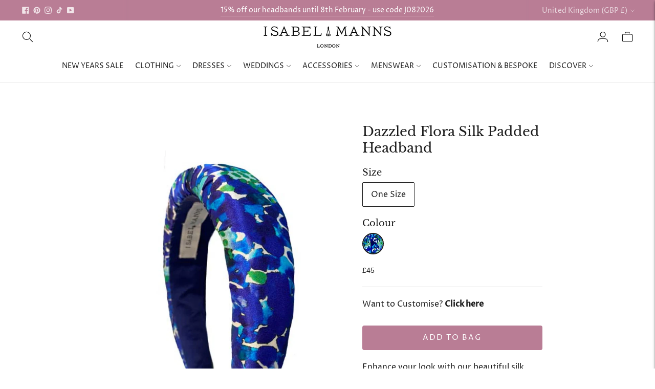

--- FILE ---
content_type: text/html; charset=utf-8
request_url: https://isabelmanns.com/products/dazzled-flora-silk-padded-headband
body_size: 42127
content:
<!doctype html>
<!--
  ___                       ___           ___           ___
       /  /\                     /__/\         /  /\         /  /\
      /  /:/_                    \  \:\       /  /:/        /  /::\
     /  /:/ /\  ___     ___       \  \:\     /  /:/        /  /:/\:\
    /  /:/ /:/ /__/\   /  /\  ___  \  \:\   /  /:/  ___   /  /:/  \:\
   /__/:/ /:/  \  \:\ /  /:/ /__/\  \__\:\ /__/:/  /  /\ /__/:/ \__\:\
   \  \:\/:/    \  \:\  /:/  \  \:\ /  /:/ \  \:\ /  /:/ \  \:\ /  /:/
    \  \::/      \  \:\/:/    \  \:\  /:/   \  \:\  /:/   \  \:\  /:/
     \  \:\       \  \::/      \  \:\/:/     \  \:\/:/     \  \:\/:/
      \  \:\       \__\/        \  \::/       \  \::/       \  \::/
       \__\/                     \__\/         \__\/         \__\/

  --------------------------------------------------------------------
  #  Lorenza v5.1.1
  #  Documentation: https://fluorescent.co/help/lorenza/
  #  Purchase: https://themes.shopify.com/themes/lorenza
  #  A product by Fluorescent: https://fluorescent.co/
  --------------------------------------------------------------------
-->
<html class="no-js" lang="en">
    <head>
        <style id="w3_bg_load">div:not(.bgImg), section:not(.bgImg), iframelazy:not(.bgimg){background-image:none !important;}</style>
<script>    
    var w3LazyloadByPx=20, 
        blankImageWebpUrl = "",             
        w3LazyloadJs = 1,       
        w3Inp = 1,
        w3ExcludedJs=0;
	var w3pageshow="";!function(){var t=EventTarget.prototype.addEventListener;let e=[],n=[];function i(t){n.click.push(t.target)}function s(t,i){i>3||n[t].forEach((function(a){var r=0;if(e[t].forEach((function(t){o(t,a)&&(r=1)})),!window.w3Html.eventEcr.includes(a)&&!r&&void 0!==a.click)return window.w3Html.eventEcr.push(a),a.click();window.w3Html.eventEcr.includes(a)||r||void 0!==a.click||["HTML","BODY"].includes(a.parentNode.tagName)||(n[t]=[],n[t].push(a.parentNode),s(t,i++))}))}function o(t,e){return t==e||"string"==typeof e.tagName&&!["HTML","BODY"].includes(e.tagName)&&o(t,e.parentNode)}e.click=[],n.click=[],n.touchstart=[],window.w3Html=[],window.w3Html.eventEcr=[],window.w3Html.class="",window.w3Html["css-preloaded"]=0,window.w3Html["data-css"]=0,window.w3Html["data-css-loaded"]=0,"onpageshow"in window&&(window.onpageshow=function(t){w3pageshow=t}),EventTarget.prototype.addEventListener=function(n,i,s){["click","touchstart","keydown","keyup","input","blur","focus","pointerup"].includes(n)&&(-1==window.w3Html.class.indexOf("w3_start")&&["click","touchstart"].includes(n)&&e.click.push(this),w3Inp&&["keydown","keyup","input","blur","pointerup","pointerdown"].includes(n)&&-1==i.toString().indexOf("preventDefault")&&-1==i.toString().indexOf("stopPropagation(")&&-1==i.toString().indexOf("event.dispatch.apply")&&(null==s||null!=s&&"boolean"!=typeof s.passive)&&((s=null!=s?s:[]).passive=!0)),w3Inp&&-1!=window.location.href.indexOf("?test-inp=")&&console.log("rocket",this,n,i,s),t.call(this,n,i,s)},document.querySelector("html").addEventListener("click",i,{passive:!0}),window.addEventListener("w3-load",(function t(){return-1!=window.w3Html.class.indexOf("jsload")?(document.querySelector("html").removeEventListener("click",i),setTimeout((function(){s("click",0)}),100)):setTimeout((function(){t()}),50)}),{passive:!0})}();class w3LoadScripts{constructor(t){this.triggerEvents=t,this.eventOptions={passive:!0},this.userEventListener=this.triggerListener.bind(this),this.lazyTrigger,this.styleLoadFired,this.lazyScriptsLoadFired=0,this.scriptsLoadFired=0,this.excluded_js=w3ExcludedJs,this.w3LazyloadJs=w3LazyloadJs,this.w3_fonts="undefined"!=typeof w3GoogleFont?w3GoogleFont:[],this.w3Styles=[],this.w3Scripts={normal:[],async:[],defer:[],lazy:[]},this.allJQueries=[],this.validScriptAttributes=new Set(["src","type","async","defer","crossorigin","integrity","nomodule","referrerpolicy","nonce"])}userEventsAdd(t){this.triggerEvents.forEach((e=>window.addEventListener(e,t.userEventListener,t.eventOptions)))}userEventsRemove(t){this.triggerEvents.forEach((e=>window.removeEventListener(e,t.userEventListener,t.eventOptions)))}async triggerListener(t){this.userEventsRemove(this),setTimeout((t=>{t.callEvents()}),10,this)}callEvents(){this.lazyScriptsLoadFired=1,this.addHtmlClass("w3_user"),"loading"===document.readyState?(document.addEventListener("DOMContentLoaded",this.loadStyleResources.bind(this)),!this.scriptsLoadFire&&document.addEventListener("DOMContentLoaded",this.loadResources.bind(this))):(this.loadStyleResources(),!this.scriptsLoadFire&&this.loadResources())}async loadStyleResources(){this.styleLoadFired||(this.styleLoadFired=!0,this.registerStyles(),window.w3Html["data-css"]=this.w3Styles.length,this.preloadScripts(this.w3Styles),this.loadStylesPreloaded(),this.loadFonts(this.w3_fonts))}async loadStylesPreloaded(){setTimeout((function(t){1==window.w3Html["css-preloaded"]?t.loadStyles(t.w3Styles):t.loadStylesPreloaded()}),100,this)}async loadResources(){this.scriptsLoadFired||(this.scriptsLoadFired=!0,this.holdEventListeners(),this.exeDocumentWrite(),this.registerScripts(),this.addHtmlClass("w3_start"),"function"==typeof w3EventsOnStartJs&&w3EventsOnStartJs(),this.preloadScripts(this.w3Scripts.normal),this.preloadScripts(this.w3Scripts.defer),this.preloadScripts(this.w3Scripts.async),this.w3Analytics(),this.w3Boomerang(),await this.loadScripts(this.w3Scripts.normal),await this.loadScripts(this.w3Scripts.defer),await this.loadScripts(this.w3Scripts.async),await this.executeDomcontentloaded(),await this.executeWindowLoad(),window.dispatchEvent(new Event("w3-scripts-loaded")),this.addHtmlClass("w3_js"),"function"==typeof w3EventsOnEndJs&&w3EventsOnEndJs(),this.lazyTrigger=setInterval(this.w3TriggerLazyScript,500,this))}async w3TriggerLazyScript(t){t.lazyScriptsLoadFired&&(await t.loadScripts(t.w3Scripts.lazy),t.addHtmlClass("jsload"),setTimeout(function(){t.addHtmlClass("jsload2")},1000),clearInterval(t.lazyTrigger))}addHtmlClass(t){document.getElementsByTagName("html")[0].classList.add(t),window.w3Html.class+=" "+t}registerScripts(){document.querySelectorAll("script[type=lazyJs]").forEach((t=>{t.hasAttribute("src")?t.hasAttribute("async")&&!1!==t.async?this.w3Scripts.async.push(t):t.hasAttribute("defer")&&!1!==t.defer||"module"===t.getAttribute("data-w3-type")?this.w3Scripts.defer.push(t):this.w3Scripts.normal.push(t):this.w3Scripts.normal.push(t)})),document.querySelectorAll("script[type=lazyExJs]").forEach((t=>{this.w3Scripts.lazy.push(t)}))}registerStyles(){document.querySelectorAll("link[data-href]").forEach((t=>{this.w3Styles.push(t)}))}async executeScript(t){return new Promise(((e,n)=>{const i=document.createElement("script");if([...t.attributes].forEach((t=>{let e=t.nodeName;"type"!==e&&"data-cfasync"!=e&&("data-w3-type"===e&&(e="type"),(-1!=e.indexOf("data-")||-1==e.indexOf("data-")&&this.validScriptAttributes.has(e))&&i.setAttribute(e,t.nodeValue))})),t.hasAttribute("src")){i.removeAttribute("defer"),i.setAttribute("async","async");const t=i.getAttribute("type");"text/javascript"!=t&&"application/javascript"!=t&&"module"!=t&&i.setAttribute("type","text/javascript"),i.onload=t=>{i.loaded=!0,e()},i.onerror=t=>{i.loaded=!0,e()},setTimeout((()=>{null==i.loaded&&e()}),3e3)}else setTimeout((()=>{i.text=t.text,e()}),10);setTimeout((()=>{null!==t.parentNode?t.parentNode.replaceChild(i,t):document.head.appendChild(i)}),10)}))}async executeStyles(t){return function(t){t.href=t.getAttribute("data-href"),t.removeAttribute("data-href"),t.rel="stylesheet"}(t)}async loadScripts(t){const e=t.shift();return e?(await this.executeScript(e),this.loadScripts(t)):Promise.resolve()}async loadStyles(t){const e=t.shift();return e?(this.executeStyles(e),this.loadStyles(t)):"loaded"}async loadFonts(t){var e=document.createDocumentFragment();t.forEach((t=>{const n=document.createElement("link");n.href=t,n.rel="stylesheet",e.appendChild(n)})),document.head.appendChild(e)}preloadScripts(t){var e=document.createDocumentFragment(),n=0,i=this;[...t].forEach((s=>{const o=s.getAttribute("src"),a=s.getAttribute("data-href"),r=s.getAttribute("data-w3-type");if(o){const t=document.createElement("link");t.href=o,t.rel="module"==r?"modulepreload":"preload",t.as="script",e.appendChild(t)}else if(a){const s=document.createElement("link");s.href=a,s.rel="preload",s.as="style",n++,t.length==n&&(s.dataset.last=1),e.appendChild(s),s.onload=function(){fetch(this.href,{mode:"no-cors"}).then((t=>t.blob())).then((t=>{i.updateCssLoader()})).catch((t=>{i.updateCssLoader()}))},s.onerror=function(){i.updateCssLoader()}}})),document.head.appendChild(e)}updateCssLoader(){window.w3Html["data-css-loaded"]=window.w3Html["data-css-loaded"]+1,window.w3Html["data-css"]==window.w3Html["data-css-loaded"]&&(window.w3Html["css-preloaded"]=1)}holdEventListeners(){let t={};function e(e,n){const i=Object.getOwnPropertyDescriptor(e,"addEventListener");(null==i||i.writable)&&(!function(e){function n(n){return t[e].eventsToRewrite.indexOf(n)>=0?"w3-"+n:n}t[e]||(t[e]={originalFunctions:{add:e.addEventListener,remove:e.removeEventListener},eventsToRewrite:[]},e.addEventListener=function(){arguments[0]=n(arguments[0]),t[e].originalFunctions.add.apply(e,arguments)},e.removeEventListener=function(){arguments[0]=n(arguments[0]),t[e].originalFunctions.remove.apply(e,arguments)})}(e),t[e].eventsToRewrite.push(n))}function n(t,e){let n=t[e];Object.defineProperty(t,e,{get:()=>n||function(){},set(i){t["w3"+e]=n=i}})}e(document,"DOMContentLoaded"),e(window,"DOMContentLoaded"),e(window,"load"),e(window,"pageshow"),e(document,"readystatechange"),n(document,"onreadystatechange"),n(window,"onload"),n(window,"onpageshow")}bindFunc(t,e,n){if(-1==window.w3Html.class.indexOf("w3_js"))return setTimeout((function(t,e,n,i){t.bindFunc(e,n,i)}),50,this,t,e,n);t.bind(e)(n)}holdJquery(t){let e=window.jQuery;Object.defineProperty(window,"jQuery",{get:()=>e,set(n){if(n&&n.fn&&!t.allJQueries.includes(n)){n.fn.ready=n.fn.init.prototype.ready=function(e){if(void 0!==e)return t.scriptsLoadFired?t.domReadyFired?t.bindFunc(e,document,n):document.addEventListener("w3-DOMContentLoaded",(()=>t.bindFunc(e,document,n))):document.addEventListener("DOMContentLoaded",(()=>e.bind(document)(n))),n(document)};const e=n.fn.on;n.fn.on=n.fn.init.prototype.on=function(){if("ready"==arguments[0]||"w3-DOMContentLoad"==arguments[0]){if(this[0]!==document)return e.apply(this,arguments),this;if("string"!=typeof arguments[1])return t.bindFunc(arguments[1],document,n)}if(this[0]===window){function i(t){return t.split(" ").map((t=>"load"===t||0===t.indexOf("load")?"w3-jquery-load":t)).join(" ")}"string"==typeof arguments[0]||arguments[0]instanceof String?arguments[0]=i(arguments[0]):"object"==typeof arguments[0]&&Object.keys(arguments[0]).forEach((t=>{Object.assign(arguments[0],{[i(t)]:arguments[0][t]})[t]}))}return e.apply(this,arguments),this},t.allJQueries.push(n)}e=n}})}async executeDomcontentloaded(){this.domReadyFired=!0,document.w3readyState=document.readyState,await this.repaintFrame(),document.dispatchEvent(new Event("w3-DOMContentLoaded")),await this.repaintFrame(),window.dispatchEvent(new Event("w3-DOMContentLoaded")),await this.repaintFrame(),document.dispatchEvent(new Event("w3-readystatechange")),await this.repaintFrame(),document.w3onreadystatechange&&document.w3onreadystatechange()}async executeWindowLoad(){if(-1==window.w3Html.class.indexOf("w3_js"))return setTimeout((function(t){t.executeWindowLoad()}),10,this);await this.repaintFrame(),setTimeout((function(){window.dispatchEvent(new Event("w3-load"))}),100),await this.repaintFrame(),window.w3onload&&window.w3onload(),await this.repaintFrame(),this.allJQueries.forEach((t=>t(window).trigger("w3-jquery-load"))),window.dispatchEvent(new Event("w3-pageshow")),await this.repaintFrame(),window.w3onpageshow&&window.w3onpageshow(w3pageshow)}exeDocumentWrite(){const t=new Map;document.write=document.writeln=function(e){const n=document.currentScript,i=document.createRange(),s=n.parentElement;let o=t.get(n);void 0===o&&(o=n.nextSibling,t.set(n,o));const a=document.createDocumentFragment();i.setStart(a,0),a.appendChild(i.createContextualFragment(e)),s.insertBefore(a,o)}}async repaintFrame(){return new Promise((t=>requestAnimationFrame(t)))}static execute(){const t=new w3LoadScripts(["keydown","mousemove","touchmove","touchstart","touchend","wheel"]);t.userEventsAdd(t),document.w3readyState="loading",t.holdJquery(t),(!t.w3LazyloadJs||window.scrollY>50||"complete"==document.readyState||"interactive"==document.readyState)&&t.triggerListener();const e=setInterval((function(t){null!=document.body&&(document.body.getBoundingClientRect().top<-30&&t.triggerListener(),clearInterval(e))}),500,t)}w3Analytics(){document.querySelectorAll(".analytics").forEach(function(e){trekkie.integrations=!1;var t=document.createElement("script");t.innerHTML=e.innerHTML,e.parentNode.insertBefore(t,e.nextSibling),e.parentNode.removeChild(e)})}w3Boomerang(){document.querySelectorAll(".boomerang").forEach(function(e){window.BOOMR.version=!1;var t=document.createElement("script");t.innerHTML=e.innerHTML,e.parentNode.insertBefore(t,e.nextSibling),e.parentNode.removeChild(e)})}}setTimeout((()=>{w3LoadScripts.execute()}));
</script>
<script>
(() => {
    try {        
        const setAttribute = (element, attr, value) => element.setAttribute(attr, value);
        const removeAttribute = (element, attr) => element.removeAttribute(attr);        
        const observer = new MutationObserver((mutations) => {
            mutations.forEach(({ addedNodes }) => {
                addedNodes.forEach((node) => {
                    if (node.nodeType === 1) {
                        if (node.tagName === "SCRIPT" && node.id === 'web-pixels-manager-setup') {                        
                            node.type = "lazyJs";
                        } else if (node.tagName === "SCRIPT" && node.src.includes('/perf-kit/shopify-perf-kit-')) {                                                  
                            node.type = "lazyJs";
                        } else if (node.tagName === "SCRIPT" && node.src.includes('/klaviyo-email-marketing-sms-')) {                                                  
                            node.type = "lazyJs";
                        } else if (node.tagName === "LINK" && node.href.includes('/klaviyo-email-marketing-sms-')) {                        
                            if (node.href) {
                                node.setAttribute("data-latehref", node.href);
                                node.removeAttribute("href");
                            }                             
                        } else if (node.tagName === "LINK" && node.href.includes('metafields-guru-')) {                        
                            if (node.href) {
                                node.setAttribute("data-latehref", node.href);
                                node.removeAttribute("href");
                            }                             
                        } 
                    }
                });
            });
            if (document.documentElement.classList.contains("w3_start")) {
                observer.disconnect();
            }
        });
        observer.observe(document.documentElement, {
            childList: true,
            subtree: true
        });
    } catch (error) {
        console.error("Error in MutationObserver:", error);
    }
})();  
</script>
<script type="lazyJs">
    document.querySelectorAll('link[data-latehref]').forEach(link => {
        link.setAttribute('href', link.getAttribute('data-latehref'));
        link.removeAttribute('data-latehref');
    });
</script>
        
        
            
                
            
                
            
                
            
                
            
                
            
                
            
                
            
        
        <!-- Google Tag Manager -->
        <script type="lazyJs">(function(w,d,s,l,i){w[l]=w[l]||[];w[l].push({'gtm.start':
        new Date().getTime(),event:'gtm.js'});var f=d.getElementsByTagName(s)[0],
        j=d.createElement(s),dl=l!='dataLayer'?'&l='+l:'';j.async=true;j.src=
        'https://www.googletagmanager.com/gtm.js?id='+i+dl;f.parentNode.insertBefore(j,f);
        })(window,document,'script','dataLayer','GTM-WSZ5PFQ6');</script>
        <!-- End Google Tag Manager -->
        <!-- Google Tag Manager -->
        <script type="lazyJs">
            (function(w,d,s,l,i){w[l]=w[l]||[];w[l].push({'gtm.start':
            new Date().getTime(),event:'gtm.js'});var f=d.getElementsByTagName(s)[0],
            j=d.createElement(s),dl=l!='dataLayer'?'&l='+l:'';j.async=true;j.src=
            'https://www.googletagmanager.com/gtm.js?id='+i+dl;f.parentNode.insertBefore(j,f);
            })(window,document,'script','dataLayer','GTM-MGHX2MH');
        </script>
        <!-- End Google Tag Manager -->
        <meta charset="utf-8">
        <meta http-equiv="X-UA-Compatible" content="IE=edge">
        <meta name="viewport" content="width=device-width,initial-scale=1">
        <link rel="canonical" href="https://isabelmanns.com/products/dazzled-flora-silk-padded-headband">
        <link rel="preconnect" href="https://cdn.shopify.com" crossorigin><link rel="preconnect" href="https://fonts.shopifycdn.com" crossorigin><link rel="shortcut icon" href="//isabelmanns.com/cdn/shop/files/bell_favicon_32x32.png?v=1720096293" type="image/png"><title>Dazzled Flora Silk Padded Headband
&ndash; Isabel Manns</title>
        
            <meta name="description" content="A silk satin padded headband in our exclusive blue Dazzled Flora print. This headband is elegant, perfect for any occasion, and made from surplus fabric.">
        
        





  
  
  
  
  




<meta name="description" content="A silk satin padded headband in our exclusive blue Dazzled Flora print. This headband is elegant, perfect for any occasion, and made from surplus fabric." />
<meta property="og:url" content="https://isabelmanns.com/products/dazzled-flora-silk-padded-headband">
<meta property="og:site_name" content="Isabel Manns">
<meta property="og:type" content="product">
<meta property="og:title" content="Dazzled Flora Silk Padded Headband">
<meta property="og:description" content="A silk satin padded headband in our exclusive blue Dazzled Flora print. This headband is elegant, perfect for any occasion, and made from surplus fabric.">
<meta property="og:image" content="http://isabelmanns.com/cdn/shop/files/dazzledflorapaddedheadband_1024x.jpg?v=1750163895">
<meta property="og:image:secure_url" content="https://isabelmanns.com/cdn/shop/files/dazzledflorapaddedheadband_1024x.jpg?v=1750163895">
<meta property="og:price:amount" content="45">
<meta property="og:price:currency" content="GBP">

<meta name="twitter:title" content="Dazzled Flora Silk Padded Headband">
<meta name="twitter:description" content="A silk satin padded headband in our exclusive blue Dazzled Flora print. This headband is elegant, perfect for any occasion, and made from surplus fabric.">
<meta name="twitter:card" content="summary_large_image">
<meta name="twitter:image" content="https://isabelmanns.com/cdn/shop/files/dazzledflorapaddedheadband_1024x.jpg?v=1750163895">
<meta name="twitter:image:width" content="480">
<meta name="twitter:image:height" content="480">

        <script>
  console.log('THEME v5.1.1 by Fluorescent');

  document.documentElement.className = document.documentElement.className.replace('no-js', '');

  window.theme = {
    version: 'v5.1.1',
    moneyFormat: "\u003cspan class=money\u003e£{{amount_no_decimals}} \u003c\/span\u003e",
    strings: {
      name: "Isabel Manns",
      addToCart: "Add to Bag",
      soldOut: "Sold out",
      unavailable: "Unavailable",
      quickCartCheckout: "Go to Checkout",
      collection: {
        filter: "Filter",
        sort: "Sort",
        apply: "Apply",
        show: "Show",
        manual: "Translation missing: en.collections.sort.manual",
        price_ascending: "Translation missing: en.collections.sort.price_ascending",
        price_descending: "Translation missing: en.collections.sort.price_descending",
        title_ascending: "Translation missing: en.collections.sort.title_ascending",
        title_descending: "Translation missing: en.collections.sort.title_descending",
        created_ascending: "Translation missing: en.collections.sort.created_ascending",
        created_descending: "Translation missing: en.collections.sort.created_descending",
        best_selling: "Translation missing: en.collections.sort.best_selling",
      },
      cart: {
        general: {
          currency: "Currency",
          empty: "Your cart is currently empty.",
          quantity_error: "Quantity selected exceeds current stock",
          quantity_error_updated: "Quantity selected exceeds current stock. Your cart has been updated."
        }
      },
      general: {
        menu: {
          logout: "Logout",
          login_register: "Login \/ Register"
        },
        products: {
          recently_viewed: "Recently Viewed",
          no_recently_viewed: "No recently viewed items."
        },
        search: {
          search: "Search",
          no_results: "Try checking your spelling or using different words.",
          placeholder: "Search",
          quick_search: "Quick search",
          quick_search_results: {
            one: "Result",
            other: "Results"
          },
          submit: "Submit"
        }
      },
      products: {
        product: {
          view: "View the full product",
          total_reviews: "reviews",
          write_review: "Write a review",
          share_heading: "Share",
          unavailable: "Unavailable",
          unitPrice: "Unit price",
          unitPriceSeparator: "per",
          sku: "SKU",
          no_shipping_rates: "Shipping rate unavailable",
          country_placeholder: "Country\/Region"
        }
      },
      layout: {
        cart: {
          title: "Bag"
        }
      },
      search: {
        headings: {
          articles: "Articles",
          pages: "Pages",
          products: "Products"
        },
        view_all: "View all",
        no_results: "No results were found",
        nothing_found: "Nothing found",
        no_product_results: "No product results for",
        no_page_results: "No page results for",
        no_article_results: "No article results for"
      },
      accessibility: {
        play_video: "Play",
        pause_video: "Pause",
        range_lower: "Lower",
        range_upper: "Upper"
      }
    },
    routes: {
      root: "/",
      cart: {
        base: "/cart",
        add: "/cart/add",
        change: "/cart/change",
        clear: "/cart/clear",
        shipping: "/cart/shipping_rates",
      },
      // Manual routes until Shopify adds support
      products: "/products",
      productRecommendations: "/recommendations/products"
    },
  }

  
</script>

        

<style>
  @font-face {
  font-family: "Proza Libre";
  font-weight: 400;
  font-style: normal;
  src: url("//isabelmanns.com/cdn/fonts/proza_libre/prozalibre_n4.f0507b32b728d57643b7359f19cd41165a2ba3ad.woff2") format("woff2"),
       url("//isabelmanns.com/cdn/fonts/proza_libre/prozalibre_n4.11ea93e06205ad0e376283cb5b58368f304c1fe5.woff") format("woff");
}

  

  @font-face {
  font-family: "Libre Baskerville";
  font-weight: 400;
  font-style: normal;
  src: url("//isabelmanns.com/cdn/fonts/libre_baskerville/librebaskerville_n4.2ec9ee517e3ce28d5f1e6c6e75efd8a97e59c189.woff2") format("woff2"),
       url("//isabelmanns.com/cdn/fonts/libre_baskerville/librebaskerville_n4.323789551b85098885c8eccedfb1bd8f25f56007.woff") format("woff");
}

  
  @font-face {
  font-family: "Libre Baskerville";
  font-weight: 400;
  font-style: italic;
  src: url("//isabelmanns.com/cdn/fonts/libre_baskerville/librebaskerville_i4.9b1c62038123f2ff89e0d72891fc2421add48a40.woff2") format("woff2"),
       url("//isabelmanns.com/cdn/fonts/libre_baskerville/librebaskerville_i4.d5032f0d77e668619cab9a3b6ff7c45700fd5f7c.woff") format("woff");
}


  @font-face {
  font-family: "Proza Libre";
  font-weight: 400;
  font-style: normal;
  src: url("//isabelmanns.com/cdn/fonts/proza_libre/prozalibre_n4.f0507b32b728d57643b7359f19cd41165a2ba3ad.woff2") format("woff2"),
       url("//isabelmanns.com/cdn/fonts/proza_libre/prozalibre_n4.11ea93e06205ad0e376283cb5b58368f304c1fe5.woff") format("woff");
}

  @font-face {
  font-family: "Proza Libre";
  font-weight: 500;
  font-style: normal;
  src: url("//isabelmanns.com/cdn/fonts/proza_libre/prozalibre_n5.769da275b5c2e5f28c2bf0b1166b9e95644c320c.woff2") format("woff2"),
       url("//isabelmanns.com/cdn/fonts/proza_libre/prozalibre_n5.e541836a24e317d3c57a7720b00396b71e15f38a.woff") format("woff");
}

  @font-face {
  font-family: "Proza Libre";
  font-weight: 400;
  font-style: italic;
  src: url("//isabelmanns.com/cdn/fonts/proza_libre/prozalibre_i4.fd59a69759c8ff2f0db3fa744a333dc414728870.woff2") format("woff2"),
       url("//isabelmanns.com/cdn/fonts/proza_libre/prozalibre_i4.27b0ea1cb14275c30318a8a91b6ed8f2d59ab056.woff") format("woff");
}

  @font-face {
  font-family: "Proza Libre";
  font-weight: 500;
  font-style: italic;
  src: url("//isabelmanns.com/cdn/fonts/proza_libre/prozalibre_i5.0d756200da3af3447c3b442dfaccca2872418736.woff2") format("woff2"),
       url("//isabelmanns.com/cdn/fonts/proza_libre/prozalibre_i5.70e2e20690c4cf19af4333b9b9d13e9205ebb1e7.woff") format("woff");
}


  
  

  :root {
    --color-accent: #b97d95;
    --color-text: #1b1b1b;
    --color-text-meta: rgba(27, 27, 27, 0.7);
    --color-button-bg: #b97d95;
    --color-button-hover-bg: #b06c87;
    --color-button-active-bg: #a75c7a;
    --color-bg: #ffffff;
    --color-bg-transparent: rgba(255, 255, 255, 0.8);
    --color-bg-contrast: #f2f2f2;
    --color-bg-darker: #f7f7f7;
    --color-background-meta: #f5f5f5;
    --color-border: #dadada;
    --color-border-medium: #c1c1c1;
    --color-border-darker: #b4b4b4;
    --color-border-darkest: #9a9a9a;
    --color-input-text: #606060;
    --color-input-inactive-text: rgba(96, 96, 96, 0.7);
    --color-icon: #9c9c9c;
    --color-icon-darker: #767676;
    --color-icon-darkerest: #5c5c5c;
    --color-primary-button-bg: #b97d95;
    --color-primary-button-active-bg: #b06c87;
    --color-secondary-button-bg: #b97d95;
    --color-secondary-button-text: #1b1b1b;
    --color-secondary-button-border: rgba(185, 125, 149, 0.2);
    --color-secondary-button-meta: #874962;
    --color-sale-badge: #b97d95;
    --color-sold-out-badge: #1b1b1b;
    --color-success-message: #00730b;
    --color-text-success: #00730b;
    --color-error-message: #dd2200;
    --color-text-error: #dd2200;

    --color-contrast-text: #262626;
    --color-contrast-text-meta: rgba(38, 38, 38, 0.7);
    --color-contrast-bg: #f2d3cc;
    --color-contrast-bg-meta: #eec5bc;
    --color-contrast-border: #d6d6d6;
    --color-contrast-border-darker: #b0b0b0;
    --color-contrast-border-darkest: #969696;
    --color-contrast-input-text: #5e5e5e;
    --color-contrast-input-inactive-text: rgba(94, 94, 94, 0.7);
    --color-contrast-icon: #939393;
    --color-contrast-secondary-button-bg: #b97d95;
    --color-contrast-secondary-button-text: #262626;
    --color-contrast-secondary-button-border: rgba(185, 125, 149, 0.2);
    --color-contrast-secondary-button-meta: #874962;

    --color-header-text: #171717;
    --color-header-bg: #ffffff;
    --color-header-border: #dcdcdc;
    --color-header-border-darken: #c3c3c3;

    --color-footer-text: #ffffff;
    --color-footer-text-meta: rgba(255, 255, 255, 0.7);
    --color-footer-bg: #b97d95;
    --color-footer-border: #dadada;
    --color-footer-button-bg: #b45240;
    --color-footer-button-bg-lighter: #c05f4e;
    --color-footer-button-text: #ffffff;

    --color-navigation-text: #151515;
    --color-navigation-text-meta: rgba(21, 21, 21, 0.7);
    --color-navigation-bg: #ffffff;
    --color-navigation-bg-darker: #f2f2f2;

    --color-drawer-text: #151515;
    --color-drawer-text-meta: rgba(21, 21, 21, 0.7);
    --color-drawer-bg: #ffffff;
    --color-drawer-bg-transparent: rgba(255, 255, 255, 0.8);
    --color-drawer-bg-darker: #f2f2f2;
    --color-drawer-background-meta: #f2f2f2;
    --color-drawer-border: #d6d6d6;
    --color-drawer-border-darker: #b0b0b0;
    --color-drawer-border-darkest: #969696;
    --color-drawer-input-text: #5e5e5e;
    --color-drawer-input-inactive-text: rgba(94, 94, 94, 0.7);
    --color-drawer-icon: #939393;
    --color-drawer-icon-darker: #6d6d6d;

    --color-placeholder-bg: #f6f6f6;

    --color-bg-overlay: rgba(27, 27, 27, 0.25);

    --font-logo: "Proza Libre", sans-serif;
    --font-logo-weight: 400;
    --font-logo-style: normal;

    --font-heading: "Libre Baskerville", serif;
    --font-heading-weight: 400;
    --font-heading-style: normal;
    --font-heading-bold-weight: bold;

    --font-body: "Proza Libre", sans-serif;
    --font-body-weight: 400;
    --font-body-style: normal;
    --font-body-bold-weight: 500;

    --font-size-body-extra-small: 13px;
    --font-size-body-small: 14px;
    --font-size-body-base: 16px;
    --font-size-body-large: 18px;
    --font-size-body-extra-large: 21px;

    --font-size-heading-1: 28px;
    --font-size-heading-1-small: 24px;
    --font-size-heading-2: 20px;
    --font-size-heading-3: 18px;

    --font-size-navigation: 14px;
    --font-letter-spacing-navigation: 0px;

    --font-size-button: 15px;
    --font-letter-spacing-button: 2px;

    --button-text-transform: uppercase;
    --button-border-radius: 4px;

    --section-vertical-spacing: 40px;
    --section-vertical-spacing-desktop: 80px;
    --section-vertical-spacing-tall: 80px;
    --section-vertical-spacing-tall-desktop: 160px;

    /* Shopify pay specific */
    --payment-terms-background-color: #f5f5f5;
  }
</style>
        <link href="//isabelmanns.com/cdn/shop/t/29/assets/theme.css?v=22868708868347032591758540027" rel="stylesheet" type="text/css" media="all" />
        <style>
  .accordion__group:after {
    background-color: var(--color-icon);
    -webkit-mask: url(//isabelmanns.com/cdn/shop/t/29/assets/chevron-down.svg?v=29847876757551338461758540016) 50% 50% no-repeat;
    mask: url(//isabelmanns.com/cdn/shop/t/29/assets/chevron-down.svg?v=29847876757551338461758540016) 50% 50% no-repeat;
  }
</style>
        <link href="//isabelmanns.com/cdn/shop/t/29/assets/custom.css?v=129499415362265906421758540050" rel="stylesheet" type="text/css" media="all" />
        <link href="//isabelmanns.com/cdn/shop/t/29/assets/custom_design.css?v=43317041938476181991758540020" rel="stylesheet" type="text/css" media="all" />

            <script>window.performance && window.performance.mark && window.performance.mark('shopify.content_for_header.start');</script><meta name="google-site-verification" content="jQkxBcaTvA1KvHxLkC_aSIUPf_y04xOEKQ1DR_TODxA">
<meta id="shopify-digital-wallet" name="shopify-digital-wallet" content="/4725637233/digital_wallets/dialog">
<meta name="shopify-checkout-api-token" content="cd5ba62e88fcef7c843eb8df2237381b">
<meta id="in-context-paypal-metadata" data-shop-id="4725637233" data-venmo-supported="false" data-environment="production" data-locale="en_US" data-paypal-v4="true" data-currency="GBP">
<link rel="alternate" type="application/json+oembed" href="https://isabelmanns.com/products/dazzled-flora-silk-padded-headband.oembed">
<script type="lazyJs" src="/checkouts/internal/preloads.js?locale=en-GB"></script>
<link rel="preconnect" href="https://shop.app" crossorigin="anonymous">
<script type="lazyJs" src="https://shop.app/checkouts/internal/preloads.js?locale=en-GB&shop_id=4725637233" crossorigin="anonymous"></script>
<script id="apple-pay-shop-capabilities" type="application/json">{"shopId":4725637233,"countryCode":"GB","currencyCode":"GBP","merchantCapabilities":["supports3DS"],"merchantId":"gid:\/\/shopify\/Shop\/4725637233","merchantName":"Isabel Manns","requiredBillingContactFields":["postalAddress","email","phone"],"requiredShippingContactFields":["postalAddress","email","phone"],"shippingType":"shipping","supportedNetworks":["visa","maestro","masterCard","amex","discover","elo"],"total":{"type":"pending","label":"Isabel Manns","amount":"1.00"},"shopifyPaymentsEnabled":true,"supportsSubscriptions":true}</script>
<script id="shopify-features" type="application/json">{"accessToken":"cd5ba62e88fcef7c843eb8df2237381b","betas":["rich-media-storefront-analytics"],"domain":"isabelmanns.com","predictiveSearch":true,"shopId":4725637233,"locale":"en"}</script>
<script>var Shopify = Shopify || {};
Shopify.shop = "isabel-manns.myshopify.com";
Shopify.locale = "en";
Shopify.currency = {"active":"GBP","rate":"1.0"};
Shopify.country = "GB";
Shopify.theme = {"name":"OPT VER : Lorenza - Sept 11 - App code removal","id":184791073151,"schema_name":"Lorenza","schema_version":"5.1.1","theme_store_id":798,"role":"main"};
Shopify.theme.handle = "null";
Shopify.theme.style = {"id":null,"handle":null};
Shopify.cdnHost = "isabelmanns.com/cdn";
Shopify.routes = Shopify.routes || {};
Shopify.routes.root = "/";</script>
<script type="lazyJs" data-w3-type="module">!function(o){(o.Shopify=o.Shopify||{}).modules=!0}(window);</script>
<script>!function(o){function n(){var o=[];function n(){o.push(Array.prototype.slice.apply(arguments))}return n.q=o,n}var t=o.Shopify=o.Shopify||{};t.loadFeatures=n(),t.autoloadFeatures=n()}(window);</script>
<script>
  window.ShopifyPay = window.ShopifyPay || {};
  window.ShopifyPay.apiHost = "shop.app\/pay";
  window.ShopifyPay.redirectState = null;
</script>
<script id="shop-js-analytics" type="application/json">{"pageType":"product"}</script>
<script data-w3-type="module" type="lazyJs" src="//isabelmanns.com/cdn/shopifycloud/shop-js/modules/v2/client.init-shop-cart-sync_C5BV16lS.en.esm.js"></script>
<script data-w3-type="module" type="lazyJs" src="//isabelmanns.com/cdn/shopifycloud/shop-js/modules/v2/chunk.common_CygWptCX.esm.js"></script>
<script type="lazyJs" data-w3-type="module">
  await import("//isabelmanns.com/cdn/shopifycloud/shop-js/modules/v2/client.init-shop-cart-sync_C5BV16lS.en.esm.js");
await import("//isabelmanns.com/cdn/shopifycloud/shop-js/modules/v2/chunk.common_CygWptCX.esm.js");

  window.Shopify.SignInWithShop?.initShopCartSync?.({"fedCMEnabled":true,"windoidEnabled":true});

</script>
<script>
  window.Shopify = window.Shopify || {};
  if (!window.Shopify.featureAssets) window.Shopify.featureAssets = {};
  window.Shopify.featureAssets['shop-js'] = {"shop-cart-sync":["modules/v2/client.shop-cart-sync_ZFArdW7E.en.esm.js","modules/v2/chunk.common_CygWptCX.esm.js"],"init-fed-cm":["modules/v2/client.init-fed-cm_CmiC4vf6.en.esm.js","modules/v2/chunk.common_CygWptCX.esm.js"],"shop-button":["modules/v2/client.shop-button_tlx5R9nI.en.esm.js","modules/v2/chunk.common_CygWptCX.esm.js"],"shop-cash-offers":["modules/v2/client.shop-cash-offers_DOA2yAJr.en.esm.js","modules/v2/chunk.common_CygWptCX.esm.js","modules/v2/chunk.modal_D71HUcav.esm.js"],"init-windoid":["modules/v2/client.init-windoid_sURxWdc1.en.esm.js","modules/v2/chunk.common_CygWptCX.esm.js"],"shop-toast-manager":["modules/v2/client.shop-toast-manager_ClPi3nE9.en.esm.js","modules/v2/chunk.common_CygWptCX.esm.js"],"init-shop-email-lookup-coordinator":["modules/v2/client.init-shop-email-lookup-coordinator_B8hsDcYM.en.esm.js","modules/v2/chunk.common_CygWptCX.esm.js"],"init-shop-cart-sync":["modules/v2/client.init-shop-cart-sync_C5BV16lS.en.esm.js","modules/v2/chunk.common_CygWptCX.esm.js"],"avatar":["modules/v2/client.avatar_BTnouDA3.en.esm.js"],"pay-button":["modules/v2/client.pay-button_FdsNuTd3.en.esm.js","modules/v2/chunk.common_CygWptCX.esm.js"],"init-customer-accounts":["modules/v2/client.init-customer-accounts_DxDtT_ad.en.esm.js","modules/v2/client.shop-login-button_C5VAVYt1.en.esm.js","modules/v2/chunk.common_CygWptCX.esm.js","modules/v2/chunk.modal_D71HUcav.esm.js"],"init-shop-for-new-customer-accounts":["modules/v2/client.init-shop-for-new-customer-accounts_ChsxoAhi.en.esm.js","modules/v2/client.shop-login-button_C5VAVYt1.en.esm.js","modules/v2/chunk.common_CygWptCX.esm.js","modules/v2/chunk.modal_D71HUcav.esm.js"],"shop-login-button":["modules/v2/client.shop-login-button_C5VAVYt1.en.esm.js","modules/v2/chunk.common_CygWptCX.esm.js","modules/v2/chunk.modal_D71HUcav.esm.js"],"init-customer-accounts-sign-up":["modules/v2/client.init-customer-accounts-sign-up_CPSyQ0Tj.en.esm.js","modules/v2/client.shop-login-button_C5VAVYt1.en.esm.js","modules/v2/chunk.common_CygWptCX.esm.js","modules/v2/chunk.modal_D71HUcav.esm.js"],"shop-follow-button":["modules/v2/client.shop-follow-button_Cva4Ekp9.en.esm.js","modules/v2/chunk.common_CygWptCX.esm.js","modules/v2/chunk.modal_D71HUcav.esm.js"],"checkout-modal":["modules/v2/client.checkout-modal_BPM8l0SH.en.esm.js","modules/v2/chunk.common_CygWptCX.esm.js","modules/v2/chunk.modal_D71HUcav.esm.js"],"lead-capture":["modules/v2/client.lead-capture_Bi8yE_yS.en.esm.js","modules/v2/chunk.common_CygWptCX.esm.js","modules/v2/chunk.modal_D71HUcav.esm.js"],"shop-login":["modules/v2/client.shop-login_D6lNrXab.en.esm.js","modules/v2/chunk.common_CygWptCX.esm.js","modules/v2/chunk.modal_D71HUcav.esm.js"],"payment-terms":["modules/v2/client.payment-terms_CZxnsJam.en.esm.js","modules/v2/chunk.common_CygWptCX.esm.js","modules/v2/chunk.modal_D71HUcav.esm.js"]};
</script>
<script>(function() {
  var isLoaded = false;
  function asyncLoad() {
    if (isLoaded) return;
    isLoaded = true;
    var urls = ["https:\/\/ecommplugins-scripts.trustpilot.com\/v2.1\/js\/header.min.js?settings=eyJrZXkiOiJjbmZua3A1OHFPYldhUVJHIiwicyI6InNrdSJ9\u0026shop=isabel-manns.myshopify.com","https:\/\/ecommplugins-trustboxsettings.trustpilot.com\/isabel-manns.myshopify.com.js?settings=1650365984384\u0026shop=isabel-manns.myshopify.com","https:\/\/widget.trustpilot.com\/bootstrap\/v5\/tp.widget.sync.bootstrap.min.js?shop=isabel-manns.myshopify.com","https:\/\/static.klaviyo.com\/onsite\/js\/klaviyo.js?company_id=SN9vQX\u0026shop=isabel-manns.myshopify.com","https:\/\/storage.nfcube.com\/instafeed-08fc3aee19981b0fc00383e60c9812ea.js?shop=isabel-manns.myshopify.com"];
    for (var i = 0; i < urls.length; i++) {
      var s = document.createElement('script');
      s.type = 'text/javascript';
      s.async = true;
      s.src = urls[i];
      var x = document.getElementsByTagName('script')[0];
      x.parentNode.insertBefore(s, x);
    }
  };
  if(window.attachEvent) {
    window.attachEvent('onload', asyncLoad);
  } else {
    window.addEventListener('w3-DOMContentLoaded', asyncLoad, false);
  }
})();</script>
<script id="__st">var __st={"a":4725637233,"offset":0,"reqid":"8c16ce0c-901c-4db3-80d2-218eb19b04af-1768596750","pageurl":"isabelmanns.com\/products\/dazzled-flora-silk-padded-headband","u":"7251f5e52fa8","p":"product","rtyp":"product","rid":7033205817535};</script>
<script>window.ShopifyPaypalV4VisibilityTracking = true;</script>
<script id="captcha-bootstrap">!function(){'use strict';const t='contact',e='account',n='new_comment',o=[[t,t],['blogs',n],['comments',n],[t,'customer']],c=[[e,'customer_login'],[e,'guest_login'],[e,'recover_customer_password'],[e,'create_customer']],r=t=>t.map((([t,e])=>`form[action*='/${t}']:not([data-nocaptcha='true']) input[name='form_type'][value='${e}']`)).join(','),a=t=>()=>t?[...document.querySelectorAll(t)].map((t=>t.form)):[];function s(){const t=[...o],e=r(t);return a(e)}const i='password',u='form_key',d=['recaptcha-v3-token','g-recaptcha-response','h-captcha-response',i],f=()=>{try{return window.sessionStorage}catch{return}},m='__shopify_v',_=t=>t.elements[u];function p(t,e,n=!1){try{const o=window.sessionStorage,c=JSON.parse(o.getItem(e)),{data:r}=function(t){const{data:e,action:n}=t;return t[m]||n?{data:e,action:n}:{data:t,action:n}}(c);for(const[e,n]of Object.entries(r))t.elements[e]&&(t.elements[e].value=n);n&&o.removeItem(e)}catch(o){console.error('form repopulation failed',{error:o})}}const l='form_type',E='cptcha';function T(t){t.dataset[E]=!0}const w=window,h=w.document,L='Shopify',v='ce_forms',y='captcha';let A=!1;((t,e)=>{const n=(g='f06e6c50-85a8-45c8-87d0-21a2b65856fe',I='https://cdn.shopify.com/shopifycloud/storefront-forms-hcaptcha/ce_storefront_forms_captcha_hcaptcha.v1.5.2.iife.js',D={infoText:'Protected by hCaptcha',privacyText:'Privacy',termsText:'Terms'},(t,e,n)=>{const o=w[L][v],c=o.bindForm;if(c)return c(t,g,e,D).then(n);var r;o.q.push([[t,g,e,D],n]),r=I,A||(h.body.append(Object.assign(h.createElement('script'),{id:'captcha-provider',async:!0,src:r})),A=!0)});var g,I,D;w[L]=w[L]||{},w[L][v]=w[L][v]||{},w[L][v].q=[],w[L][y]=w[L][y]||{},w[L][y].protect=function(t,e){n(t,void 0,e),T(t)},Object.freeze(w[L][y]),function(t,e,n,w,h,L){const[v,y,A,g]=function(t,e,n){const i=e?o:[],u=t?c:[],d=[...i,...u],f=r(d),m=r(i),_=r(d.filter((([t,e])=>n.includes(e))));return[a(f),a(m),a(_),s()]}(w,h,L),I=t=>{const e=t.target;return e instanceof HTMLFormElement?e:e&&e.form},D=t=>v().includes(t);t.addEventListener('submit',(t=>{const e=I(t);if(!e)return;const n=D(e)&&!e.dataset.hcaptchaBound&&!e.dataset.recaptchaBound,o=_(e),c=g().includes(e)&&(!o||!o.value);(n||c)&&t.preventDefault(),c&&!n&&(function(t){try{if(!f())return;!function(t){const e=f();if(!e)return;const n=_(t);if(!n)return;const o=n.value;o&&e.removeItem(o)}(t);const e=Array.from(Array(32),(()=>Math.random().toString(36)[2])).join('');!function(t,e){_(t)||t.append(Object.assign(document.createElement('input'),{type:'hidden',name:u})),t.elements[u].value=e}(t,e),function(t,e){const n=f();if(!n)return;const o=[...t.querySelectorAll(`input[type='${i}']`)].map((({name:t})=>t)),c=[...d,...o],r={};for(const[a,s]of new FormData(t).entries())c.includes(a)||(r[a]=s);n.setItem(e,JSON.stringify({[m]:1,action:t.action,data:r}))}(t,e)}catch(e){console.error('failed to persist form',e)}}(e),e.submit())}));const S=(t,e)=>{t&&!t.dataset[E]&&(n(t,e.some((e=>e===t))),T(t))};for(const o of['focusin','change'])t.addEventListener(o,(t=>{const e=I(t);D(e)&&S(e,y())}));const B=e.get('form_key'),M=e.get(l),P=B&&M;t.addEventListener('w3-DOMContentLoaded',(()=>{const t=y();if(P)for(const e of t)e.elements[l].value===M&&p(e,B);[...new Set([...A(),...v().filter((t=>'true'===t.dataset.shopifyCaptcha))])].forEach((e=>S(e,t)))}))}(h,new URLSearchParams(w.location.search),n,t,e,['guest_login'])})(!0,!0)}();</script>
<script integrity="sha256-4kQ18oKyAcykRKYeNunJcIwy7WH5gtpwJnB7kiuLZ1E=" data-source-attribution="shopify.loadfeatures" type="lazyJs" src="//isabelmanns.com/cdn/shopifycloud/storefront/assets/storefront/load_feature-a0a9edcb.js" crossorigin="anonymous"></script>
<script crossorigin="anonymous" type="lazyJs" src="//isabelmanns.com/cdn/shopifycloud/storefront/assets/shopify_pay/storefront-65b4c6d7.js?v=20250812"></script>
<script data-source-attribution="shopify.dynamic_checkout.dynamic.init">var Shopify=Shopify||{};Shopify.PaymentButton=Shopify.PaymentButton||{isStorefrontPortableWallets:!0,init:function(){window.Shopify.PaymentButton.init=function(){};var t=document.createElement("script");t.src="https://isabelmanns.com/cdn/shopifycloud/portable-wallets/latest/portable-wallets.en.js",t.type="module",document.head.appendChild(t)}};
</script>
<script data-source-attribution="shopify.dynamic_checkout.buyer_consent">
  function portableWalletsHideBuyerConsent(e){var t=document.getElementById("shopify-buyer-consent"),n=document.getElementById("shopify-subscription-policy-button");t&&n&&(t.classList.add("hidden"),t.setAttribute("aria-hidden","true"),n.removeEventListener("click",e))}function portableWalletsShowBuyerConsent(e){var t=document.getElementById("shopify-buyer-consent"),n=document.getElementById("shopify-subscription-policy-button");t&&n&&(t.classList.remove("hidden"),t.removeAttribute("aria-hidden"),n.addEventListener("click",e))}window.Shopify?.PaymentButton&&(window.Shopify.PaymentButton.hideBuyerConsent=portableWalletsHideBuyerConsent,window.Shopify.PaymentButton.showBuyerConsent=portableWalletsShowBuyerConsent);
</script>
<script data-source-attribution="shopify.dynamic_checkout.cart.bootstrap">document.addEventListener("w3-DOMContentLoaded",(function(){function t(){return document.querySelector("shopify-accelerated-checkout-cart, shopify-accelerated-checkout")}if(t())Shopify.PaymentButton.init();else{new MutationObserver((function(e,n){t()&&(Shopify.PaymentButton.init(),n.disconnect())})).observe(document.body,{childList:!0,subtree:!0})}}));
</script>
<script id='scb4127' type='lazyJs' src='https://isabelmanns.com/cdn/shopifycloud/privacy-banner/storefront-banner.js'></script><link id="shopify-accelerated-checkout-styles" rel="stylesheet" media="screen" href="https://isabelmanns.com/cdn/shopifycloud/portable-wallets/latest/accelerated-checkout-backwards-compat.css" crossorigin="anonymous">
<style id="shopify-accelerated-checkout-cart">
        #shopify-buyer-consent {
  margin-top: 1em;
  display: inline-block;
  width: 100%;
}

#shopify-buyer-consent.hidden {
  display: none;
}

#shopify-subscription-policy-button {
  background: none;
  border: none;
  padding: 0;
  text-decoration: underline;
  font-size: inherit;
  cursor: pointer;
}

#shopify-subscription-policy-button::before {
  box-shadow: none;
}

      </style>

<script>window.performance && window.performance.mark && window.performance.mark('shopify.content_for_header.end');</script>
            <script>var trekkie=[];trekkie.integrations=!0;window.BOOMR={},window.BOOMR.version=true;</script><!-- [if (gt IE 9)|!(IE)]><! -->
        <!-- <![endif] -->
        <!--[if lte IE 9]> <script src="//isabelmanns.com/cdn/shop/t/29/assets/custom.js?v=108119497129168599541758540050"></script> <![endif]-->
        <meta name="google-site-verification" content="WWe3u2MQXX5qI4NheTLT33ZEJo8t5EvuYjVpCDYeb8E" />
        <!-- BEGIN app block: shopify://apps/klaviyo-email-marketing-sms/blocks/klaviyo-onsite-embed/2632fe16-c075-4321-a88b-50b567f42507 -->
<script type="lazyJs" src="https://static.klaviyo.com/onsite/js/SN9vQX/klaviyo.js?company_id=SN9vQX"></script>
<script type="lazyJs">!function(){if(!window.klaviyo){window._klOnsite=window._klOnsite||[];try{window.klaviyo=new Proxy({},{get:function(n,i){return"push"===i?function(){var n;(n=window._klOnsite).push.apply(n,arguments)}:function(){for(var n=arguments.length,o=new Array(n),w=0;w<n;w++)o[w]=arguments[w];var t="function"==typeof o[o.length-1]?o.pop():void 0,e=new Promise((function(n){window._klOnsite.push([i].concat(o,[function(i){t&&t(i),n(i)}]))}));return e}}})}catch(n){window.klaviyo=window.klaviyo||[],window.klaviyo.push=function(){var n;(n=window._klOnsite).push.apply(n,arguments)}}}}();</script>
  
    <script type="lazyJs" id="viewed_product">
        if (item == null) {
            var _learnq = _learnq || [];
            var MetafieldReviews = null
            var MetafieldYotpoRating = null
            var MetafieldYotpoCount = null
            var MetafieldLooxRating = null
            var MetafieldLooxCount = null
            var okendoProduct = null
            var okendoProductReviewCount = null
            var okendoProductReviewAverageValue = null
            try {
                // The following fields are used for Customer Hub recently viewed in order to add reviews.
                // This information is not part of __kla_viewed. Instead, it is part of __kla_viewed_reviewed_items
                MetafieldReviews = {};
                MetafieldYotpoRating = null
                MetafieldYotpoCount = null
                MetafieldLooxRating = null
                MetafieldLooxCount = null
                okendoProduct = null
                // If the okendo metafield is not legacy, it will error, which then requires the new json formatted data
                if (okendoProduct && 'error' in okendoProduct) {
                    okendoProduct = null
                }
                okendoProductReviewCount = okendoProduct ? okendoProduct.reviewCount : null
                okendoProductReviewAverageValue = okendoProduct ? okendoProduct.reviewAverageValue : null
            } catch (error) {
                console.error('Error in Klaviyo onsite reviews tracking:', error);
            }            
            var item = {
                Name: "Dazzled Flora Silk Padded Headband",
                ProductID: 7033205817535,            
                Categories: ["Accessories","Headbands","Isabel's Favourites","Padded Headbands","Printed Headband","Wedding Guest Headbands","Wedding Guest Outfits"],
                ImageURL: "https://isabelmanns.com/cdn/shop/files/dazzledflorapaddedheadband_grande.jpg?v=1750163895",
                URL: "https://isabelmanns.com/products/dazzled-flora-silk-padded-headband",
                Brand: "Isabel Manns",
                Price: "\u003cspan class=money\u003e£45 \u003c\/span\u003e",
                CompareAtPrice: "\u003cspan class=money\u003e£0 \u003c\/span\u003e"
            };
            _learnq.push(['track', 'Viewed Product', item]);
            _learnq.push(['trackViewedItem', {
                Title: item.Name,
                ItemId: item.ProductID,
                Categories: item.Categories,
                ImageUrl: item.ImageURL,
                Url: item.URL,
                Metadata: {
                    Brand: item.Brand,
                    Price: item.Price,
                    Value: item.Value,
                    CompareAtPrice: item.CompareAtPrice
                },
                metafields:{
                    reviews: MetafieldReviews,
                    yotpo:{
                        rating: MetafieldYotpoRating,
                        count: MetafieldYotpoCount,
                    },
                    loox:{
                        rating: MetafieldLooxRating,
                        count: MetafieldLooxCount,
                    },
                    okendo: {
                        rating: okendoProductReviewAverageValue,
                        count: okendoProductReviewCount,
                    }
                }
            }]);
        }
    </script>

<script type="lazyJs">
    window.klaviyoReviewsProductDesignMode = false
</script>
<!-- END app block -->
<!-- BEGIN app block: shopify://apps/redirect-hero/blocks/live-redirect/303f77a4-ad21-4d11-82f8-47eb94136aff -->
<script src="https://cdn.shopify.com/extensions/87724bbb-3a53-4ce3-a58e-a94d6026a1ce/redirect-hero-32/assets/live-redirect.js" type="lazyJs"></script>
<!-- END app block -->
        <style>
    .slideshow__content {
        visibility: visible;    
    }
    .animation__staggered-children-fade-in:not(.animation-disabled)>:nth-child(1),
    .animation__staggered-children-fade-in:not(.animation-disabled)>:nth-child(2),
    .animation__staggered-children-fade-in:not(.animation-disabled)>:nth-child(3),
    .animation__staggered-children-fade-in:not(.animation-disabled)>:nth-child(4),
    .product,
    .utility-bar__announcement-item {
        opacity: 1;    
    }
    @media (min-width: 988px) {
        :root { 
            --header-height: 160px;
        }
    }
    @media (min-width: 960px) and (max-width: 987px) {
        :root { 
            --header-height: 204px;
        }
    }
    @media (max-width: 959px) {
        :root { 
            --header-height: 104px;
        }
        section.product div#gallery.product__media:not(.flickity-enabled) .media-wrapper {
            padding-bottom: 0.02px;
        }
        section.product div#gallery.product__media:not(.flickity-enabled) .media-wrapper:nth-child(n+2) {
            display: none;
        }
    }
    .collection-sidebar__group .filter-drawer__slider {
        min-height: 4px;
    }
    .text-columns__content .text-columns__feature {
        opacity: 1 !important;
    }
    html:not(.jsload) .product-form__inner .accordion button.accordion__label {
        font-weight: 700;
    }
    section.featured-collection.carousel .featured-collection__slides.carousel__slides .featured-collection__slide {
        opacity: 1 !important;
    }
    section.featured-collection.carousel .featured-collection__slides.carousel__slides:not(.flickity-enabled) .featured-collection__slide:nth-child(n+4) {
        display: none !important;
    }
</style>
    <!-- BEGIN app block: shopify://apps/simprosys-google-shopping-feed/blocks/core_settings_block/1f0b859e-9fa6-4007-97e8-4513aff5ff3b --><!-- BEGIN: GSF App Core Tags & Scripts by Simprosys Google Shopping Feed -->









<!-- END: GSF App Core Tags & Scripts by Simprosys Google Shopping Feed -->
<!-- END app block --><link href="https://cdn.shopify.com/extensions/019b4173-198c-7504-9ca7-09d6d87cfeb2/256-metafields-editor-324/assets/color.css" rel="stylesheet" type="text/css" media="all">
<link href="https://monorail-edge.shopifysvc.com" rel="dns-prefetch">
<script>(function(){if ("sendBeacon" in navigator && "performance" in window) {try {var session_token_from_headers = performance.getEntriesByType('navigation')[0].serverTiming.find(x => x.name == '_s').description;} catch {var session_token_from_headers = undefined;}var session_cookie_matches = document.cookie.match(/_shopify_s=([^;]*)/);var session_token_from_cookie = session_cookie_matches && session_cookie_matches.length === 2 ? session_cookie_matches[1] : "";var session_token = session_token_from_headers || session_token_from_cookie || "";function handle_abandonment_event(e) {var entries = performance.getEntries().filter(function(entry) {return /monorail-edge.shopifysvc.com/.test(entry.name);});if (!window.abandonment_tracked && entries.length === 0) {window.abandonment_tracked = true;var currentMs = Date.now();var navigation_start = performance.timing.navigationStart;var payload = {shop_id: 4725637233,url: window.location.href,navigation_start,duration: currentMs - navigation_start,session_token,page_type: "product"};window.navigator.sendBeacon("https://monorail-edge.shopifysvc.com/v1/produce", JSON.stringify({schema_id: "online_store_buyer_site_abandonment/1.1",payload: payload,metadata: {event_created_at_ms: currentMs,event_sent_at_ms: currentMs}}));}}window.addEventListener('pagehide', handle_abandonment_event);}}());</script>
<script id="web-pixels-manager-setup">(function e(e,d,r,n,o){if(void 0===o&&(o={}),!Boolean(null===(a=null===(i=window.Shopify)||void 0===i?void 0:i.analytics)||void 0===a?void 0:a.replayQueue)){var i,a;window.Shopify=window.Shopify||{};var t=window.Shopify;t.analytics=t.analytics||{};var s=t.analytics;s.replayQueue=[],s.publish=function(e,d,r){return s.replayQueue.push([e,d,r]),!0};try{self.performance.mark("wpm:start")}catch(e){}var l=function(){var e={modern:/Edge?\/(1{2}[4-9]|1[2-9]\d|[2-9]\d{2}|\d{4,})\.\d+(\.\d+|)|Firefox\/(1{2}[4-9]|1[2-9]\d|[2-9]\d{2}|\d{4,})\.\d+(\.\d+|)|Chrom(ium|e)\/(9{2}|\d{3,})\.\d+(\.\d+|)|(Maci|X1{2}).+ Version\/(15\.\d+|(1[6-9]|[2-9]\d|\d{3,})\.\d+)([,.]\d+|)( \(\w+\)|)( Mobile\/\w+|) Safari\/|Chrome.+OPR\/(9{2}|\d{3,})\.\d+\.\d+|(CPU[ +]OS|iPhone[ +]OS|CPU[ +]iPhone|CPU IPhone OS|CPU iPad OS)[ +]+(15[._]\d+|(1[6-9]|[2-9]\d|\d{3,})[._]\d+)([._]\d+|)|Android:?[ /-](13[3-9]|1[4-9]\d|[2-9]\d{2}|\d{4,})(\.\d+|)(\.\d+|)|Android.+Firefox\/(13[5-9]|1[4-9]\d|[2-9]\d{2}|\d{4,})\.\d+(\.\d+|)|Android.+Chrom(ium|e)\/(13[3-9]|1[4-9]\d|[2-9]\d{2}|\d{4,})\.\d+(\.\d+|)|SamsungBrowser\/([2-9]\d|\d{3,})\.\d+/,legacy:/Edge?\/(1[6-9]|[2-9]\d|\d{3,})\.\d+(\.\d+|)|Firefox\/(5[4-9]|[6-9]\d|\d{3,})\.\d+(\.\d+|)|Chrom(ium|e)\/(5[1-9]|[6-9]\d|\d{3,})\.\d+(\.\d+|)([\d.]+$|.*Safari\/(?![\d.]+ Edge\/[\d.]+$))|(Maci|X1{2}).+ Version\/(10\.\d+|(1[1-9]|[2-9]\d|\d{3,})\.\d+)([,.]\d+|)( \(\w+\)|)( Mobile\/\w+|) Safari\/|Chrome.+OPR\/(3[89]|[4-9]\d|\d{3,})\.\d+\.\d+|(CPU[ +]OS|iPhone[ +]OS|CPU[ +]iPhone|CPU IPhone OS|CPU iPad OS)[ +]+(10[._]\d+|(1[1-9]|[2-9]\d|\d{3,})[._]\d+)([._]\d+|)|Android:?[ /-](13[3-9]|1[4-9]\d|[2-9]\d{2}|\d{4,})(\.\d+|)(\.\d+|)|Mobile Safari.+OPR\/([89]\d|\d{3,})\.\d+\.\d+|Android.+Firefox\/(13[5-9]|1[4-9]\d|[2-9]\d{2}|\d{4,})\.\d+(\.\d+|)|Android.+Chrom(ium|e)\/(13[3-9]|1[4-9]\d|[2-9]\d{2}|\d{4,})\.\d+(\.\d+|)|Android.+(UC? ?Browser|UCWEB|U3)[ /]?(15\.([5-9]|\d{2,})|(1[6-9]|[2-9]\d|\d{3,})\.\d+)\.\d+|SamsungBrowser\/(5\.\d+|([6-9]|\d{2,})\.\d+)|Android.+MQ{2}Browser\/(14(\.(9|\d{2,})|)|(1[5-9]|[2-9]\d|\d{3,})(\.\d+|))(\.\d+|)|K[Aa][Ii]OS\/(3\.\d+|([4-9]|\d{2,})\.\d+)(\.\d+|)/},d=e.modern,r=e.legacy,n=navigator.userAgent;return n.match(d)?"modern":n.match(r)?"legacy":"unknown"}(),u="modern"===l?"modern":"legacy",c=(null!=n?n:{modern:"",legacy:""})[u],f=function(e){return[e.baseUrl,"/wpm","/b",e.hashVersion,"modern"===e.buildTarget?"m":"l",".js"].join("")}({baseUrl:d,hashVersion:r,buildTarget:u}),m=function(e){var d=e.version,r=e.bundleTarget,n=e.surface,o=e.pageUrl,i=e.monorailEndpoint;return{emit:function(e){var a=e.status,t=e.errorMsg,s=(new Date).getTime(),l=JSON.stringify({metadata:{event_sent_at_ms:s},events:[{schema_id:"web_pixels_manager_load/3.1",payload:{version:d,bundle_target:r,page_url:o,status:a,surface:n,error_msg:t},metadata:{event_created_at_ms:s}}]});if(!i)return console&&console.warn&&console.warn("[Web Pixels Manager] No Monorail endpoint provided, skipping logging."),!1;try{return self.navigator.sendBeacon.bind(self.navigator)(i,l)}catch(e){}var u=new XMLHttpRequest;try{return u.open("POST",i,!0),u.setRequestHeader("Content-Type","text/plain"),u.send(l),!0}catch(e){return console&&console.warn&&console.warn("[Web Pixels Manager] Got an unhandled error while logging to Monorail."),!1}}}}({version:r,bundleTarget:l,surface:e.surface,pageUrl:self.location.href,monorailEndpoint:e.monorailEndpoint});try{o.browserTarget=l,function(e){var d=e.src,r=e.async,n=void 0===r||r,o=e.onload,i=e.onerror,a=e.sri,t=e.scriptDataAttributes,s=void 0===t?{}:t,l=document.createElement("script"),u=document.querySelector("head"),c=document.querySelector("body");if(l.async=n,l.src=d,a&&(l.integrity=a,l.crossOrigin="anonymous"),s)for(var f in s)if(Object.prototype.hasOwnProperty.call(s,f))try{l.dataset[f]=s[f]}catch(e){}if(o&&l.addEventListener("load",o),i&&l.addEventListener("error",i),u)u.appendChild(l);else{if(!c)throw new Error("Did not find a head or body element to append the script");c.appendChild(l)}}({src:f,async:!0,onload:function(){if(!function(){var e,d;return Boolean(null===(d=null===(e=window.Shopify)||void 0===e?void 0:e.analytics)||void 0===d?void 0:d.initialized)}()){var d=window.webPixelsManager.init(e)||void 0;if(d){var r=window.Shopify.analytics;r.replayQueue.forEach((function(e){var r=e[0],n=e[1],o=e[2];d.publishCustomEvent(r,n,o)})),r.replayQueue=[],r.publish=d.publishCustomEvent,r.visitor=d.visitor,r.initialized=!0}}},onerror:function(){return m.emit({status:"failed",errorMsg:"".concat(f," has failed to load")})},sri:function(e){var d=/^sha384-[A-Za-z0-9+/=]+$/;return"string"==typeof e&&d.test(e)}(c)?c:"",scriptDataAttributes:o}),m.emit({status:"loading"})}catch(e){m.emit({status:"failed",errorMsg:(null==e?void 0:e.message)||"Unknown error"})}}})({shopId: 4725637233,storefrontBaseUrl: "https://isabelmanns.com",extensionsBaseUrl: "https://extensions.shopifycdn.com/cdn/shopifycloud/web-pixels-manager",monorailEndpoint: "https://monorail-edge.shopifysvc.com/unstable/produce_batch",surface: "storefront-renderer",enabledBetaFlags: ["2dca8a86"],webPixelsConfigList: [{"id":"2476179839","configuration":"{\"accountID\":\"SN9vQX\",\"webPixelConfig\":\"eyJlbmFibGVBZGRlZFRvQ2FydEV2ZW50cyI6IHRydWV9\"}","eventPayloadVersion":"v1","runtimeContext":"STRICT","scriptVersion":"524f6c1ee37bacdca7657a665bdca589","type":"APP","apiClientId":123074,"privacyPurposes":["ANALYTICS","MARKETING"],"dataSharingAdjustments":{"protectedCustomerApprovalScopes":["read_customer_address","read_customer_email","read_customer_name","read_customer_personal_data","read_customer_phone"]}},{"id":"439615716","configuration":"{\"config\":\"{\\\"google_tag_ids\\\":[\\\"G-RCLV22VEJ3\\\",\\\"GT-T9LW5LL\\\"],\\\"target_country\\\":\\\"GB\\\",\\\"gtag_events\\\":[{\\\"type\\\":\\\"begin_checkout\\\",\\\"action_label\\\":[\\\"G-RCLV22VEJ3\\\",\\\"AW-470126457\\\/XliICNuNwOsBEPmeluAB\\\"]},{\\\"type\\\":\\\"search\\\",\\\"action_label\\\":[\\\"G-RCLV22VEJ3\\\",\\\"AW-470126457\\\/4iRJCMeRwOsBEPmeluAB\\\"]},{\\\"type\\\":\\\"view_item\\\",\\\"action_label\\\":[\\\"G-RCLV22VEJ3\\\",\\\"AW-470126457\\\/HViGCNWNwOsBEPmeluAB\\\",\\\"MC-PRDDVE8Z1R\\\"]},{\\\"type\\\":\\\"purchase\\\",\\\"action_label\\\":[\\\"G-RCLV22VEJ3\\\",\\\"AW-470126457\\\/2sZBCNKNwOsBEPmeluAB\\\",\\\"MC-PRDDVE8Z1R\\\",\\\"AW-470126457\\\/E7MRCP2C0tEaEPmeluAB\\\"]},{\\\"type\\\":\\\"page_view\\\",\\\"action_label\\\":[\\\"G-RCLV22VEJ3\\\",\\\"AW-470126457\\\/d2cVCM-NwOsBEPmeluAB\\\",\\\"MC-PRDDVE8Z1R\\\"]},{\\\"type\\\":\\\"add_payment_info\\\",\\\"action_label\\\":[\\\"G-RCLV22VEJ3\\\",\\\"AW-470126457\\\/R1I9CMqRwOsBEPmeluAB\\\"]},{\\\"type\\\":\\\"add_to_cart\\\",\\\"action_label\\\":[\\\"G-RCLV22VEJ3\\\",\\\"AW-470126457\\\/biq2CNiNwOsBEPmeluAB\\\"]}],\\\"enable_monitoring_mode\\\":false}\"}","eventPayloadVersion":"v1","runtimeContext":"OPEN","scriptVersion":"b2a88bafab3e21179ed38636efcd8a93","type":"APP","apiClientId":1780363,"privacyPurposes":[],"dataSharingAdjustments":{"protectedCustomerApprovalScopes":["read_customer_address","read_customer_email","read_customer_name","read_customer_personal_data","read_customer_phone"]}},{"id":"242286820","configuration":"{\"tagID\":\"2612936535852\"}","eventPayloadVersion":"v1","runtimeContext":"STRICT","scriptVersion":"18031546ee651571ed29edbe71a3550b","type":"APP","apiClientId":3009811,"privacyPurposes":["ANALYTICS","MARKETING","SALE_OF_DATA"],"dataSharingAdjustments":{"protectedCustomerApprovalScopes":["read_customer_address","read_customer_email","read_customer_name","read_customer_personal_data","read_customer_phone"]}},{"id":"169607396","configuration":"{\"pixel_id\":\"371149750800138\",\"pixel_type\":\"facebook_pixel\",\"metaapp_system_user_token\":\"-\"}","eventPayloadVersion":"v1","runtimeContext":"OPEN","scriptVersion":"ca16bc87fe92b6042fbaa3acc2fbdaa6","type":"APP","apiClientId":2329312,"privacyPurposes":["ANALYTICS","MARKETING","SALE_OF_DATA"],"dataSharingAdjustments":{"protectedCustomerApprovalScopes":["read_customer_address","read_customer_email","read_customer_name","read_customer_personal_data","read_customer_phone"]}},{"id":"229376383","eventPayloadVersion":"1","runtimeContext":"LAX","scriptVersion":"1","type":"CUSTOM","privacyPurposes":["ANALYTICS","MARKETING","SALE_OF_DATA"],"name":"Purchase With Google"},{"id":"shopify-app-pixel","configuration":"{}","eventPayloadVersion":"v1","runtimeContext":"STRICT","scriptVersion":"0450","apiClientId":"shopify-pixel","type":"APP","privacyPurposes":["ANALYTICS","MARKETING"]},{"id":"shopify-custom-pixel","eventPayloadVersion":"v1","runtimeContext":"LAX","scriptVersion":"0450","apiClientId":"shopify-pixel","type":"CUSTOM","privacyPurposes":["ANALYTICS","MARKETING"]}],isMerchantRequest: false,initData: {"shop":{"name":"Isabel Manns","paymentSettings":{"currencyCode":"GBP"},"myshopifyDomain":"isabel-manns.myshopify.com","countryCode":"GB","storefrontUrl":"https:\/\/isabelmanns.com"},"customer":null,"cart":null,"checkout":null,"productVariants":[{"price":{"amount":45.0,"currencyCode":"GBP"},"product":{"title":"Dazzled Flora Silk Padded Headband","vendor":"Isabel Manns","id":"7033205817535","untranslatedTitle":"Dazzled Flora Silk Padded Headband","url":"\/products\/dazzled-flora-silk-padded-headband","type":"Printed headband"},"id":"40920173412543","image":{"src":"\/\/isabelmanns.com\/cdn\/shop\/products\/navyvelvetpaddedheadbandresized.jpg?v=1750163881"},"sku":"IM_HEAD_DFPH_OS","title":"One Size","untranslatedTitle":"One Size"}],"purchasingCompany":null},},"https://isabelmanns.com/cdn","fcfee988w5aeb613cpc8e4bc33m6693e112",{"modern":"","legacy":""},{"shopId":"4725637233","storefrontBaseUrl":"https:\/\/isabelmanns.com","extensionBaseUrl":"https:\/\/extensions.shopifycdn.com\/cdn\/shopifycloud\/web-pixels-manager","surface":"storefront-renderer","enabledBetaFlags":"[\"2dca8a86\"]","isMerchantRequest":"false","hashVersion":"fcfee988w5aeb613cpc8e4bc33m6693e112","publish":"custom","events":"[[\"page_viewed\",{}],[\"product_viewed\",{\"productVariant\":{\"price\":{\"amount\":45.0,\"currencyCode\":\"GBP\"},\"product\":{\"title\":\"Dazzled Flora Silk Padded Headband\",\"vendor\":\"Isabel Manns\",\"id\":\"7033205817535\",\"untranslatedTitle\":\"Dazzled Flora Silk Padded Headband\",\"url\":\"\/products\/dazzled-flora-silk-padded-headband\",\"type\":\"Printed headband\"},\"id\":\"40920173412543\",\"image\":{\"src\":\"\/\/isabelmanns.com\/cdn\/shop\/products\/navyvelvetpaddedheadbandresized.jpg?v=1750163881\"},\"sku\":\"IM_HEAD_DFPH_OS\",\"title\":\"One Size\",\"untranslatedTitle\":\"One Size\"}}]]"});</script><script>
  window.ShopifyAnalytics = window.ShopifyAnalytics || {};
  window.ShopifyAnalytics.meta = window.ShopifyAnalytics.meta || {};
  window.ShopifyAnalytics.meta.currency = 'GBP';
  var meta = {"product":{"id":7033205817535,"gid":"gid:\/\/shopify\/Product\/7033205817535","vendor":"Isabel Manns","type":"Printed headband","handle":"dazzled-flora-silk-padded-headband","variants":[{"id":40920173412543,"price":4500,"name":"Dazzled Flora Silk Padded Headband - One Size","public_title":"One Size","sku":"IM_HEAD_DFPH_OS"}],"remote":false},"page":{"pageType":"product","resourceType":"product","resourceId":7033205817535,"requestId":"8c16ce0c-901c-4db3-80d2-218eb19b04af-1768596750"}};
  for (var attr in meta) {
    window.ShopifyAnalytics.meta[attr] = meta[attr];
  }
</script>
<script class="analytics">
  (function () {
    var customDocumentWrite = function(content) {
      var jquery = null;

      if (window.jQuery) {
        jquery = window.jQuery;
      } else if (window.Checkout && window.Checkout.$) {
        jquery = window.Checkout.$;
      }

      if (jquery) {
        jquery('body').append(content);
      }
    };

    var hasLoggedConversion = function(token) {
      if (token) {
        return document.cookie.indexOf('loggedConversion=' + token) !== -1;
      }
      return false;
    }

    var setCookieIfConversion = function(token) {
      if (token) {
        var twoMonthsFromNow = new Date(Date.now());
        twoMonthsFromNow.setMonth(twoMonthsFromNow.getMonth() + 2);

        document.cookie = 'loggedConversion=' + token + '; expires=' + twoMonthsFromNow;
      }
    }

    var trekkie = window.ShopifyAnalytics.lib = window.trekkie = window.trekkie || [];
    if (trekkie.integrations) {
      return;
    }
    trekkie.methods = [
      'identify',
      'page',
      'ready',
      'track',
      'trackForm',
      'trackLink'
    ];
    trekkie.factory = function(method) {
      return function() {
        var args = Array.prototype.slice.call(arguments);
        args.unshift(method);
        trekkie.push(args);
        return trekkie;
      };
    };
    for (var i = 0; i < trekkie.methods.length; i++) {
      var key = trekkie.methods[i];
      trekkie[key] = trekkie.factory(key);
    }
    trekkie.load = function(config) {
      trekkie.config = config || {};
      trekkie.config.initialDocumentCookie = document.cookie;
      var first = document.getElementsByTagName('script')[0];
      var script = document.createElement('script');
      script.type = 'text/javascript';
      script.onerror = function(e) {
        var scriptFallback = document.createElement('script');
        scriptFallback.type = 'text/javascript';
        scriptFallback.onerror = function(error) {
                var Monorail = {
      produce: function produce(monorailDomain, schemaId, payload) {
        var currentMs = new Date().getTime();
        var event = {
          schema_id: schemaId,
          payload: payload,
          metadata: {
            event_created_at_ms: currentMs,
            event_sent_at_ms: currentMs
          }
        };
        return Monorail.sendRequest("https://" + monorailDomain + "/v1/produce", JSON.stringify(event));
      },
      sendRequest: function sendRequest(endpointUrl, payload) {
        // Try the sendBeacon API
        if (window && window.navigator && typeof window.navigator.sendBeacon === 'function' && typeof window.Blob === 'function' && !Monorail.isIos12()) {
          var blobData = new window.Blob([payload], {
            type: 'text/plain'
          });

          if (window.navigator.sendBeacon(endpointUrl, blobData)) {
            return true;
          } // sendBeacon was not successful

        } // XHR beacon

        var xhr = new XMLHttpRequest();

        try {
          xhr.open('POST', endpointUrl);
          xhr.setRequestHeader('Content-Type', 'text/plain');
          xhr.send(payload);
        } catch (e) {
          console.log(e);
        }

        return false;
      },
      isIos12: function isIos12() {
        return window.navigator.userAgent.lastIndexOf('iPhone; CPU iPhone OS 12_') !== -1 || window.navigator.userAgent.lastIndexOf('iPad; CPU OS 12_') !== -1;
      }
    };
    Monorail.produce('monorail-edge.shopifysvc.com',
      'trekkie_storefront_load_errors/1.1',
      {shop_id: 4725637233,
      theme_id: 184791073151,
      app_name: "storefront",
      context_url: window.location.href,
      source_url: "//isabelmanns.com/cdn/s/trekkie.storefront.cd680fe47e6c39ca5d5df5f0a32d569bc48c0f27.min.js"});

        };
        scriptFallback.async = true;
        scriptFallback.src = '//isabelmanns.com/cdn/s/trekkie.storefront.cd680fe47e6c39ca5d5df5f0a32d569bc48c0f27.min.js';
        first.parentNode.insertBefore(scriptFallback, first);
      };
      script.async = true;
      script.src = '//isabelmanns.com/cdn/s/trekkie.storefront.cd680fe47e6c39ca5d5df5f0a32d569bc48c0f27.min.js';
      first.parentNode.insertBefore(script, first);
    };
    trekkie.load(
      {"Trekkie":{"appName":"storefront","development":false,"defaultAttributes":{"shopId":4725637233,"isMerchantRequest":null,"themeId":184791073151,"themeCityHash":"9084880559638260164","contentLanguage":"en","currency":"GBP","eventMetadataId":"c293ef3d-1f85-416b-85b4-1c1e67302367"},"isServerSideCookieWritingEnabled":true,"monorailRegion":"shop_domain","enabledBetaFlags":["65f19447"]},"Session Attribution":{},"S2S":{"facebookCapiEnabled":false,"source":"trekkie-storefront-renderer","apiClientId":580111}}
    );

    var loaded = false;
    trekkie.ready(function() {
      if (loaded) return;
      loaded = true;

      window.ShopifyAnalytics.lib = window.trekkie;

      var originalDocumentWrite = document.write;
      document.write = customDocumentWrite;
      try { window.ShopifyAnalytics.merchantGoogleAnalytics.call(this); } catch(error) {};
      document.write = originalDocumentWrite;

      window.ShopifyAnalytics.lib.page(null,{"pageType":"product","resourceType":"product","resourceId":7033205817535,"requestId":"8c16ce0c-901c-4db3-80d2-218eb19b04af-1768596750","shopifyEmitted":true});

      var match = window.location.pathname.match(/checkouts\/(.+)\/(thank_you|post_purchase)/)
      var token = match? match[1]: undefined;
      if (!hasLoggedConversion(token)) {
        setCookieIfConversion(token);
        window.ShopifyAnalytics.lib.track("Viewed Product",{"currency":"GBP","variantId":40920173412543,"productId":7033205817535,"productGid":"gid:\/\/shopify\/Product\/7033205817535","name":"Dazzled Flora Silk Padded Headband - One Size","price":"45.00","sku":"IM_HEAD_DFPH_OS","brand":"Isabel Manns","variant":"One Size","category":"Printed headband","nonInteraction":true,"remote":false},undefined,undefined,{"shopifyEmitted":true});
      window.ShopifyAnalytics.lib.track("monorail:\/\/trekkie_storefront_viewed_product\/1.1",{"currency":"GBP","variantId":40920173412543,"productId":7033205817535,"productGid":"gid:\/\/shopify\/Product\/7033205817535","name":"Dazzled Flora Silk Padded Headband - One Size","price":"45.00","sku":"IM_HEAD_DFPH_OS","brand":"Isabel Manns","variant":"One Size","category":"Printed headband","nonInteraction":true,"remote":false,"referer":"https:\/\/isabelmanns.com\/products\/dazzled-flora-silk-padded-headband"});
      }
    });


        var eventsListenerScript = document.createElement('script');
        eventsListenerScript.async = true;
        eventsListenerScript.src = "//isabelmanns.com/cdn/shopifycloud/storefront/assets/shop_events_listener-3da45d37.js";
        document.getElementsByTagName('head')[0].appendChild(eventsListenerScript);

})();</script>
  <script>
  if (!window.ga || (window.ga && typeof window.ga !== 'function')) {
    window.ga = function ga() {
      (window.ga.q = window.ga.q || []).push(arguments);
      if (window.Shopify && window.Shopify.analytics && typeof window.Shopify.analytics.publish === 'function') {
        window.Shopify.analytics.publish("ga_stub_called", {}, {sendTo: "google_osp_migration"});
      }
      console.error("Shopify's Google Analytics stub called with:", Array.from(arguments), "\nSee https://help.shopify.com/manual/promoting-marketing/pixels/pixel-migration#google for more information.");
    };
    if (window.Shopify && window.Shopify.analytics && typeof window.Shopify.analytics.publish === 'function') {
      window.Shopify.analytics.publish("ga_stub_initialized", {}, {sendTo: "google_osp_migration"});
    }
  }
</script>
<script
  defer
  src="https://isabelmanns.com/cdn/shopifycloud/perf-kit/shopify-perf-kit-3.0.4.min.js"
  data-application="storefront-renderer"
  data-shop-id="4725637233"
  data-render-region="gcp-us-east1"
  data-page-type="product"
  data-theme-instance-id="184791073151"
  data-theme-name="Lorenza"
  data-theme-version="5.1.1"
  data-monorail-region="shop_domain"
  data-resource-timing-sampling-rate="10"
  data-shs="true"
  data-shs-beacon="true"
  data-shs-export-with-fetch="true"
  data-shs-logs-sample-rate="1"
  data-shs-beacon-endpoint="https://isabelmanns.com/api/collect"
></script>
</head>
    <body
        class="
        template-product
        
        secondary_button-style-solid 
      "
      data-zoom-animation-enabled=""
    >
        
            
        
        <header class="header-container">
            <div id="shopify-section-utility-bar" class="shopify-section utility-bar-section">

<div
  class="
    utility-bar
    
    
    
  "
  data-section-id="utility-bar"
  data-section-type="utility-bar"
  data-timing="5000"
  style="
    --s-color-background: #b97d95;
    --s-color-text: #ffffff;
    --s-color-text-meta: #ebebeb;
    --s-color-gradient-overlay: rgba(185, 125, 149, 100);
    --s-color-gradient-overlay-transparent: rgba(185, 125, 149, 0);
  "
>
  <div class="utlity-bar__social-icons"><ul class="list ma0 pa0"><li class="dib ph1">
        <a href="https://www.facebook.com/isabelmannsfashion/?locale=en_GB" title="Isabel Manns on Facebook">
          <svg xmlns="http://www.w3.org/2000/svg" width="20" height="20" class="icon" viewBox="0 0 20 20">
      <path d="M18.05.811q.439 0 .744.305t.305.744v16.637q0 .439-.305.744t-.744.305h-4.732v-7.221h2.415l.342-2.854h-2.757v-1.83q0-.659.293-1t1.073-.342h1.488V3.762q-.976-.098-2.171-.098-1.634 0-2.635.964t-1 2.72V9.47H7.951v2.854h2.415v7.221H1.413q-.439 0-.744-.305t-.305-.744V1.859q0-.439.305-.744T1.413.81H18.05z"/>
    </svg>
        </a>
      </li><li class="dib ph1">
        <a href="https://uk.pinterest.com/IsabelMannsLondon/_saved/" title="Isabel Manns on Pinterest">
          <svg xmlns="http://www.w3.org/2000/svg" width="20" height="20" class="icon" viewBox="0 0 20 20">
      <path d="M9.958.811q1.903 0 3.635.744t2.988 2 2 2.988.744 3.635q0 2.537-1.256 4.696t-3.415 3.415-4.696 1.256q-1.39 0-2.659-.366.707-1.147.951-2.025l.659-2.561q.244.463.903.817t1.39.354q1.464 0 2.622-.842t1.793-2.305.634-3.293q0-2.171-1.671-3.769t-4.257-1.598q-1.586 0-2.903.537T5.298 5.897 4.066 7.775t-.427 2.037q0 1.268.476 2.22t1.427 1.342q.171.073.293.012t.171-.232q.171-.61.195-.756.098-.268-.122-.512-.634-.707-.634-1.83 0-1.854 1.281-3.183t3.354-1.329q1.83 0 2.854 1t1.025 2.61q0 1.342-.366 2.476t-1.049 1.817-1.561.683q-.732 0-1.195-.537t-.293-1.269q.098-.342.256-.878t.268-.915.207-.817.098-.732q0-.61-.317-1t-.927-.39q-.756 0-1.269.695t-.512 1.744q0 .39.061.756t.134.537l.073.171q-1 4.342-1.22 5.098-.195.927-.146 2.171-2.513-1.122-4.062-3.44T.59 10.177q0-3.879 2.744-6.623T9.957.81z"/>
    </svg>
        </a>
      </li><li class="dib ph1">
        <a href="https://www.instagram.com/isabel_manns/" title="Isabel Manns on Instagram">
          <svg xmlns="http://www.w3.org/2000/svg" width="20" height="20" viewBox="0 0 512 512" class="icon">
      <path d="M256 49.5c67.3 0 75.2.3 101.8 1.5 24.6 1.1 37.9 5.2 46.8 8.7 11.8 4.6 20.2 10 29 18.8s14.3 17.2 18.8 29c3.4 8.9 7.6 22.2 8.7 46.8 1.2 26.6 1.5 34.5 1.5 101.8s-.3 75.2-1.5 101.8c-1.1 24.6-5.2 37.9-8.7 46.8-4.6 11.8-10 20.2-18.8 29s-17.2 14.3-29 18.8c-8.9 3.4-22.2 7.6-46.8 8.7-26.6 1.2-34.5 1.5-101.8 1.5s-75.2-.3-101.8-1.5c-24.6-1.1-37.9-5.2-46.8-8.7-11.8-4.6-20.2-10-29-18.8s-14.3-17.2-18.8-29c-3.4-8.9-7.6-22.2-8.7-46.8-1.2-26.6-1.5-34.5-1.5-101.8s.3-75.2 1.5-101.8c1.1-24.6 5.2-37.9 8.7-46.8 4.6-11.8 10-20.2 18.8-29s17.2-14.3 29-18.8c8.9-3.4 22.2-7.6 46.8-8.7 26.6-1.3 34.5-1.5 101.8-1.5m0-45.4c-68.4 0-77 .3-103.9 1.5C125.3 6.8 107 11.1 91 17.3c-16.6 6.4-30.6 15.1-44.6 29.1-14 14-22.6 28.1-29.1 44.6-6.2 16-10.5 34.3-11.7 61.2C4.4 179 4.1 187.6 4.1 256s.3 77 1.5 103.9c1.2 26.8 5.5 45.1 11.7 61.2 6.4 16.6 15.1 30.6 29.1 44.6 14 14 28.1 22.6 44.6 29.1 16 6.2 34.3 10.5 61.2 11.7 26.9 1.2 35.4 1.5 103.9 1.5s77-.3 103.9-1.5c26.8-1.2 45.1-5.5 61.2-11.7 16.6-6.4 30.6-15.1 44.6-29.1 14-14 22.6-28.1 29.1-44.6 6.2-16 10.5-34.3 11.7-61.2 1.2-26.9 1.5-35.4 1.5-103.9s-.3-77-1.5-103.9c-1.2-26.8-5.5-45.1-11.7-61.2-6.4-16.6-15.1-30.6-29.1-44.6-14-14-28.1-22.6-44.6-29.1-16-6.2-34.3-10.5-61.2-11.7-27-1.1-35.6-1.4-104-1.4z"/>
      <path d="M256 126.6c-71.4 0-129.4 57.9-129.4 129.4s58 129.4 129.4 129.4 129.4-58 129.4-129.4-58-129.4-129.4-129.4zm0 213.4c-46.4 0-84-37.6-84-84s37.6-84 84-84 84 37.6 84 84-37.6 84-84 84z"/>
      <circle cx="390.5" cy="121.5" r="30.2"/>
    </svg>
        </a>
      </li><li class="dib ph1">
        <a href="https://www.tiktok.com/@isabelmannslondon" title="Isabel Manns on TikTok">
          <svg xmlns="http://www.w3.org/2000/svg" width="24" height="24" class="icon" viewBox="0 0 24 24">
      <path fill-rule="evenodd" d="M16.16 1.35c.35 3 2 4.83 5 5v3.4a7.79 7.79 0 0 1-4.92-1.44v6.36c0 8.07-8.8 10.59-12.34 4.81C1.59 15.77 3 9.24 10.28 9v3.59a11.24 11.24 0 0 0-1.69.41c-1.62.55-2.54 1.58-2.29 3.4.49 3.47 6.87 4.5 6.34-2.29V1.36h3.52z"/>
    </svg>
        </a>
      </li><li class="dib ph1">
        <a href="https://www.youtube.com/@isabelmanns" title="Isabel Manns on YouTube">
          <svg xmlns="http://www.w3.org/2000/svg" width="21" height="20" class="icon" viewBox="0 0 21 20">
      <path d="M-.196 15.803q0 1.23.812 2.092t1.977.861h14.946q1.165 0 1.977-.861t.812-2.092V3.909q0-1.23-.82-2.116T17.539.907H2.593q-1.148 0-1.969.886t-.82 2.116v11.894zm7.465-2.149V6.058q0-.115.066-.18.049-.016.082-.016l.082.016 7.153 3.806q.066.066.066.164 0 .066-.066.131l-7.153 3.806q-.033.033-.066.033-.066 0-.098-.033-.066-.066-.066-.131z"/>
    </svg>

  
        </a>
      </li></ul></div><div class="utility-bar__announcements-container">
      <div class="utility-bar__announcements">
        
          <div
            class="utility-bar__announcement-item"
            data-index="0"
            aria-hidden="true"
            
          >
            <div class="utility-bar__announcement-item-content type-body-small"><a class="utility-bar__link color-inherit" href="/collections/headbands">
                  15% off our headbands until 8th February - use code J082026
                </a></div>
          </div>
        
      </div>

      <div class="announcement-bar__gradient-gap announcement-bar__gradient-gap--right"></div>
      <div class="announcement-bar__gradient-gap announcement-bar__gradient-gap--left"></div>
    </div><div class="utility-bar__disclosure-container"><form method="post" action="/localization" id="localization_form" accept-charset="UTF-8" class="selectors-form" enctype="multipart/form-data"><input type="hidden" name="form_type" value="localization" /><input type="hidden" name="utf8" value="✓" /><input type="hidden" name="_method" value="put" /><input type="hidden" name="return_to" value="/products/dazzled-flora-silk-padded-headband" /><div class="utility-bar__selectors"><div class="selectors-form__item">
        <h2 class="visually-hidden" id="currency-heading-utility-bar">
          Currency
        </h2>

        <div class="disclosure" data-disclosure="currency" data-disclosure-currency>
          <button type="button" class="disclosure__toggle type-body-regular input-reset input" aria-expanded="false" aria-controls="currency-list" aria-describedby="currency-heading" data-disclosure-toggle>
            United Kingdom (GBP £)
            <span class="arrow">
              <svg xmlns="http://www.w3.org/2000/svg" width="8" height="8">
  <path d="M.286 2.202l3.512 3.512a.286.286 0 0 0 .404 0l3.512-3.512" fill="none" stroke="currentColor" stroke-linecap="round" stroke-linejoin="round" stroke-width=".8"/>
</svg>
            </span>
          </button>
          <ul id="currency-list" class="disclosure-list" data-disclosure-list>
            
              <li class="disclosure-list__item ">
                <a class="disclosure-list__option" href="#"  data-value="AX" data-disclosure-option>
                  Åland Islands (EUR €)
                </a>
              </li>
              <li class="disclosure-list__item ">
                <a class="disclosure-list__option" href="#"  data-value="AD" data-disclosure-option>
                  Andorra (EUR €)
                </a>
              </li>
              <li class="disclosure-list__item ">
                <a class="disclosure-list__option" href="#"  data-value="AI" data-disclosure-option>
                  Anguilla (XCD $)
                </a>
              </li>
              <li class="disclosure-list__item ">
                <a class="disclosure-list__option" href="#"  data-value="AG" data-disclosure-option>
                  Antigua &amp; Barbuda (XCD $)
                </a>
              </li>
              <li class="disclosure-list__item ">
                <a class="disclosure-list__option" href="#"  data-value="AW" data-disclosure-option>
                  Aruba (AWG ƒ)
                </a>
              </li>
              <li class="disclosure-list__item ">
                <a class="disclosure-list__option" href="#"  data-value="AU" data-disclosure-option>
                  Australia (AUD $)
                </a>
              </li>
              <li class="disclosure-list__item ">
                <a class="disclosure-list__option" href="#"  data-value="AT" data-disclosure-option>
                  Austria (EUR €)
                </a>
              </li>
              <li class="disclosure-list__item ">
                <a class="disclosure-list__option" href="#"  data-value="BS" data-disclosure-option>
                  Bahamas (BSD $)
                </a>
              </li>
              <li class="disclosure-list__item ">
                <a class="disclosure-list__option" href="#"  data-value="BB" data-disclosure-option>
                  Barbados (BBD $)
                </a>
              </li>
              <li class="disclosure-list__item ">
                <a class="disclosure-list__option" href="#"  data-value="BE" data-disclosure-option>
                  Belgium (EUR €)
                </a>
              </li>
              <li class="disclosure-list__item ">
                <a class="disclosure-list__option" href="#"  data-value="BZ" data-disclosure-option>
                  Belize (BZD $)
                </a>
              </li>
              <li class="disclosure-list__item ">
                <a class="disclosure-list__option" href="#"  data-value="BM" data-disclosure-option>
                  Bermuda (USD $)
                </a>
              </li>
              <li class="disclosure-list__item ">
                <a class="disclosure-list__option" href="#"  data-value="VG" data-disclosure-option>
                  British Virgin Islands (USD $)
                </a>
              </li>
              <li class="disclosure-list__item ">
                <a class="disclosure-list__option" href="#"  data-value="CA" data-disclosure-option>
                  Canada (GBP £)
                </a>
              </li>
              <li class="disclosure-list__item ">
                <a class="disclosure-list__option" href="#"  data-value="KY" data-disclosure-option>
                  Cayman Islands (KYD $)
                </a>
              </li>
              <li class="disclosure-list__item ">
                <a class="disclosure-list__option" href="#"  data-value="CN" data-disclosure-option>
                  China (GBP £)
                </a>
              </li>
              <li class="disclosure-list__item ">
                <a class="disclosure-list__option" href="#"  data-value="CY" data-disclosure-option>
                  Cyprus (EUR €)
                </a>
              </li>
              <li class="disclosure-list__item ">
                <a class="disclosure-list__option" href="#"  data-value="DK" data-disclosure-option>
                  Denmark (EUR €)
                </a>
              </li>
              <li class="disclosure-list__item ">
                <a class="disclosure-list__option" href="#"  data-value="DO" data-disclosure-option>
                  Dominican Republic (DOP $)
                </a>
              </li>
              <li class="disclosure-list__item ">
                <a class="disclosure-list__option" href="#"  data-value="EE" data-disclosure-option>
                  Estonia (EUR €)
                </a>
              </li>
              <li class="disclosure-list__item ">
                <a class="disclosure-list__option" href="#"  data-value="FI" data-disclosure-option>
                  Finland (EUR €)
                </a>
              </li>
              <li class="disclosure-list__item ">
                <a class="disclosure-list__option" href="#"  data-value="FR" data-disclosure-option>
                  France (EUR €)
                </a>
              </li>
              <li class="disclosure-list__item ">
                <a class="disclosure-list__option" href="#"  data-value="GF" data-disclosure-option>
                  French Guiana (EUR €)
                </a>
              </li>
              <li class="disclosure-list__item ">
                <a class="disclosure-list__option" href="#"  data-value="TF" data-disclosure-option>
                  French Southern Territories (EUR €)
                </a>
              </li>
              <li class="disclosure-list__item ">
                <a class="disclosure-list__option" href="#"  data-value="DE" data-disclosure-option>
                  Germany (EUR €)
                </a>
              </li>
              <li class="disclosure-list__item ">
                <a class="disclosure-list__option" href="#"  data-value="GI" data-disclosure-option>
                  Gibraltar (EUR €)
                </a>
              </li>
              <li class="disclosure-list__item ">
                <a class="disclosure-list__option" href="#"  data-value="GR" data-disclosure-option>
                  Greece (EUR €)
                </a>
              </li>
              <li class="disclosure-list__item ">
                <a class="disclosure-list__option" href="#"  data-value="GP" data-disclosure-option>
                  Guadeloupe (EUR €)
                </a>
              </li>
              <li class="disclosure-list__item ">
                <a class="disclosure-list__option" href="#"  data-value="GG" data-disclosure-option>
                  Guernsey (EUR €)
                </a>
              </li>
              <li class="disclosure-list__item ">
                <a class="disclosure-list__option" href="#"  data-value="HK" data-disclosure-option>
                  Hong Kong SAR (GBP £)
                </a>
              </li>
              <li class="disclosure-list__item ">
                <a class="disclosure-list__option" href="#"  data-value="IN" data-disclosure-option>
                  India (GBP £)
                </a>
              </li>
              <li class="disclosure-list__item ">
                <a class="disclosure-list__option" href="#"  data-value="IE" data-disclosure-option>
                  Ireland (EUR €)
                </a>
              </li>
              <li class="disclosure-list__item ">
                <a class="disclosure-list__option" href="#"  data-value="IM" data-disclosure-option>
                  Isle of Man (EUR €)
                </a>
              </li>
              <li class="disclosure-list__item ">
                <a class="disclosure-list__option" href="#"  data-value="IT" data-disclosure-option>
                  Italy (EUR €)
                </a>
              </li>
              <li class="disclosure-list__item ">
                <a class="disclosure-list__option" href="#"  data-value="JP" data-disclosure-option>
                  Japan (GBP £)
                </a>
              </li>
              <li class="disclosure-list__item ">
                <a class="disclosure-list__option" href="#"  data-value="JE" data-disclosure-option>
                  Jersey (EUR €)
                </a>
              </li>
              <li class="disclosure-list__item ">
                <a class="disclosure-list__option" href="#"  data-value="XK" data-disclosure-option>
                  Kosovo (EUR €)
                </a>
              </li>
              <li class="disclosure-list__item ">
                <a class="disclosure-list__option" href="#"  data-value="KW" data-disclosure-option>
                  Kuwait (GBP £)
                </a>
              </li>
              <li class="disclosure-list__item ">
                <a class="disclosure-list__option" href="#"  data-value="LV" data-disclosure-option>
                  Latvia (EUR €)
                </a>
              </li>
              <li class="disclosure-list__item ">
                <a class="disclosure-list__option" href="#"  data-value="LT" data-disclosure-option>
                  Lithuania (EUR €)
                </a>
              </li>
              <li class="disclosure-list__item ">
                <a class="disclosure-list__option" href="#"  data-value="LU" data-disclosure-option>
                  Luxembourg (EUR €)
                </a>
              </li>
              <li class="disclosure-list__item ">
                <a class="disclosure-list__option" href="#"  data-value="MT" data-disclosure-option>
                  Malta (EUR €)
                </a>
              </li>
              <li class="disclosure-list__item ">
                <a class="disclosure-list__option" href="#"  data-value="MQ" data-disclosure-option>
                  Martinique (EUR €)
                </a>
              </li>
              <li class="disclosure-list__item ">
                <a class="disclosure-list__option" href="#"  data-value="YT" data-disclosure-option>
                  Mayotte (EUR €)
                </a>
              </li>
              <li class="disclosure-list__item ">
                <a class="disclosure-list__option" href="#"  data-value="MC" data-disclosure-option>
                  Monaco (EUR €)
                </a>
              </li>
              <li class="disclosure-list__item ">
                <a class="disclosure-list__option" href="#"  data-value="ME" data-disclosure-option>
                  Montenegro (EUR €)
                </a>
              </li>
              <li class="disclosure-list__item ">
                <a class="disclosure-list__option" href="#"  data-value="NL" data-disclosure-option>
                  Netherlands (EUR €)
                </a>
              </li>
              <li class="disclosure-list__item ">
                <a class="disclosure-list__option" href="#"  data-value="NZ" data-disclosure-option>
                  New Zealand (GBP £)
                </a>
              </li>
              <li class="disclosure-list__item ">
                <a class="disclosure-list__option" href="#"  data-value="NO" data-disclosure-option>
                  Norway (EUR €)
                </a>
              </li>
              <li class="disclosure-list__item ">
                <a class="disclosure-list__option" href="#"  data-value="OM" data-disclosure-option>
                  Oman (GBP £)
                </a>
              </li>
              <li class="disclosure-list__item ">
                <a class="disclosure-list__option" href="#"  data-value="PL" data-disclosure-option>
                  Poland (EUR €)
                </a>
              </li>
              <li class="disclosure-list__item ">
                <a class="disclosure-list__option" href="#"  data-value="PT" data-disclosure-option>
                  Portugal (EUR €)
                </a>
              </li>
              <li class="disclosure-list__item ">
                <a class="disclosure-list__option" href="#"  data-value="QA" data-disclosure-option>
                  Qatar (QAR ر.ق)
                </a>
              </li>
              <li class="disclosure-list__item ">
                <a class="disclosure-list__option" href="#"  data-value="RE" data-disclosure-option>
                  Réunion (EUR €)
                </a>
              </li>
              <li class="disclosure-list__item ">
                <a class="disclosure-list__option" href="#"  data-value="SM" data-disclosure-option>
                  San Marino (EUR €)
                </a>
              </li>
              <li class="disclosure-list__item ">
                <a class="disclosure-list__option" href="#"  data-value="SA" data-disclosure-option>
                  Saudi Arabia (SAR ر.س)
                </a>
              </li>
              <li class="disclosure-list__item ">
                <a class="disclosure-list__option" href="#"  data-value="SG" data-disclosure-option>
                  Singapore (GBP £)
                </a>
              </li>
              <li class="disclosure-list__item ">
                <a class="disclosure-list__option" href="#"  data-value="SX" data-disclosure-option>
                  Sint Maarten (ANG ƒ)
                </a>
              </li>
              <li class="disclosure-list__item ">
                <a class="disclosure-list__option" href="#"  data-value="SK" data-disclosure-option>
                  Slovakia (EUR €)
                </a>
              </li>
              <li class="disclosure-list__item ">
                <a class="disclosure-list__option" href="#"  data-value="SI" data-disclosure-option>
                  Slovenia (EUR €)
                </a>
              </li>
              <li class="disclosure-list__item ">
                <a class="disclosure-list__option" href="#"  data-value="ZA" data-disclosure-option>
                  South Africa (GBP £)
                </a>
              </li>
              <li class="disclosure-list__item ">
                <a class="disclosure-list__option" href="#"  data-value="KR" data-disclosure-option>
                  South Korea (GBP £)
                </a>
              </li>
              <li class="disclosure-list__item ">
                <a class="disclosure-list__option" href="#"  data-value="ES" data-disclosure-option>
                  Spain (EUR €)
                </a>
              </li>
              <li class="disclosure-list__item ">
                <a class="disclosure-list__option" href="#"  data-value="BL" data-disclosure-option>
                  St. Barthélemy (EUR €)
                </a>
              </li>
              <li class="disclosure-list__item ">
                <a class="disclosure-list__option" href="#"  data-value="LC" data-disclosure-option>
                  St. Lucia (XCD $)
                </a>
              </li>
              <li class="disclosure-list__item ">
                <a class="disclosure-list__option" href="#"  data-value="MF" data-disclosure-option>
                  St. Martin (EUR €)
                </a>
              </li>
              <li class="disclosure-list__item ">
                <a class="disclosure-list__option" href="#"  data-value="PM" data-disclosure-option>
                  St. Pierre &amp; Miquelon (EUR €)
                </a>
              </li>
              <li class="disclosure-list__item ">
                <a class="disclosure-list__option" href="#"  data-value="SE" data-disclosure-option>
                  Sweden (EUR €)
                </a>
              </li>
              <li class="disclosure-list__item ">
                <a class="disclosure-list__option" href="#"  data-value="CH" data-disclosure-option>
                  Switzerland (EUR €)
                </a>
              </li>
              <li class="disclosure-list__item ">
                <a class="disclosure-list__option" href="#"  data-value="TR" data-disclosure-option>
                  Türkiye (EUR €)
                </a>
              </li>
              <li class="disclosure-list__item ">
                <a class="disclosure-list__option" href="#"  data-value="TC" data-disclosure-option>
                  Turks &amp; Caicos Islands (USD $)
                </a>
              </li>
              <li class="disclosure-list__item ">
                <a class="disclosure-list__option" href="#"  data-value="UM" data-disclosure-option>
                  U.S. Outlying Islands (USD $)
                </a>
              </li>
              <li class="disclosure-list__item ">
                <a class="disclosure-list__option" href="#"  data-value="AE" data-disclosure-option>
                  United Arab Emirates (AED د.إ)
                </a>
              </li>
              <li class="disclosure-list__item disclosure-list__item--current">
                <a class="disclosure-list__option" href="#" aria-current="true" data-value="GB" data-disclosure-option>
                  United Kingdom (GBP £)
                </a>
              </li>
              <li class="disclosure-list__item ">
                <a class="disclosure-list__option" href="#"  data-value="US" data-disclosure-option>
                  United States (USD $)
                </a>
              </li>
              <li class="disclosure-list__item ">
                <a class="disclosure-list__option" href="#"  data-value="VA" data-disclosure-option>
                  Vatican City (EUR €)
                </a>
              </li></ul>
          <input type="hidden" name="country_code" id="CurrencySelector" value="GB" data-disclosure-input/>
        </div>
      </div></div></form></div>
</div>


</div>
            <div id="shopify-section-header" class="shopify-section header-section">

<script>
  window.theme.quickCartNote = null;
</script>

<section
  data-component="header"
  data-section-id="header"
  data-section-type="header"
  class="bg-base  w-100 z-5"
  data-navigation='
    [{
          "active": "false",
          "child_active": "false",
          "current": "false",
          "child_current": "false",
          "levels": "0",
          "links": [],
          "title": "New Years Sale",
          "type": "collection_link",
          "url": "/collections/new-years-sale"
        }

        ,
{
          "active": "false",
          "child_active": "false",
          "current": "false",
          "child_current": "false",
          "levels": "1",
          "links": [{
                "active": "false",
                "child_active": "false",
                "current": "false",
                "child_current": "false",
                "levels": "0",

                  "links": [],
                "title": "New In ",
                "type": "collection_link",
                "url": "/collections/new-in"
              }
              ,
{
                "active": "false",
                "child_active": "false",
                "current": "false",
                "child_current": "false",
                "levels": "0",

                  "links": [],
                "title": "Dresses",
                "type": "collection_link",
                "url": "/collections/dresses"
              }
              ,
{
                "active": "false",
                "child_active": "false",
                "current": "false",
                "child_current": "false",
                "levels": "0",

                  "links": [],
                "title": "Jumpsuits",
                "type": "collection_link",
                "url": "/collections/jumpsuits"
              }
              ,
{
                "active": "false",
                "child_active": "false",
                "current": "false",
                "child_current": "false",
                "levels": "0",

                  "links": [],
                "title": "Tops &amp; Shirts",
                "type": "collection_link",
                "url": "/collections/tops"
              }
              ,
{
                "active": "false",
                "child_active": "false",
                "current": "false",
                "child_current": "false",
                "levels": "0",

                  "links": [],
                "title": "Skirts &amp; Trousers",
                "type": "collection_link",
                "url": "/collections/skirts-and-trousers"
              }
              ,
{
                "active": "false",
                "child_active": "false",
                "current": "false",
                "child_current": "false",
                "levels": "0",

                  "links": [],
                "title": "Jackets",
                "type": "collection_link",
                "url": "/collections/jackets"
              }
              ,
{
                "active": "false",
                "child_active": "false",
                "current": "false",
                "child_current": "false",
                "levels": "0",

                  "links": [],
                "title": "Co-ords",
                "type": "collection_link",
                "url": "/collections/co-ords"
              }
              ,
{
                "active": "false",
                "child_active": "false",
                "current": "false",
                "child_current": "false",
                "levels": "0",

                  "links": [],
                "title": "Reversible",
                "type": "collection_link",
                "url": "/collections/reversible"
              }
              ,
{
                "active": "false",
                "child_active": "false",
                "current": "false",
                "child_current": "false",
                "levels": "0",

                  "links": [],
                "title": "Vacation",
                "type": "collection_link",
                "url": "/collections/vacation"
              }
              ,
{
                "active": "false",
                "child_active": "false",
                "current": "false",
                "child_current": "false",
                "levels": "0",

                  "links": [],
                "title": "Mens Waistcoats",
                "type": "collection_link",
                "url": "/collections/mens-waistcoats"
              }
              
],
          "title": "Clothing",
          "type": "collection_link",
          "url": "/collections/all-clothing"
        }

        ,
{
          "active": "false",
          "child_active": "false",
          "current": "false",
          "child_current": "false",
          "levels": "2",
          "links": [{
                "active": "false",
                "child_active": "false",
                "current": "false",
                "child_current": "false",
                "levels": "1",

                  "links": [{
                        "active": "false",
                        "child_active": "false",
                        "current": "false",
                        "child_current": "false",
                        "levels": "0",
                        "title": "All Dresses",
                        "type": "collection_link",
                        "url": "/collections/dresses"
                      }
                      ,
{
                        "active": "false",
                        "child_active": "false",
                        "current": "false",
                        "child_current": "false",
                        "levels": "0",
                        "title": "Short Dresses",
                        "type": "collection_link",
                        "url": "/collections/short-dresses"
                      }
                      ,
{
                        "active": "false",
                        "child_active": "false",
                        "current": "false",
                        "child_current": "false",
                        "levels": "0",
                        "title": "Midi Dresses",
                        "type": "collection_link",
                        "url": "/collections/midi-dresses"
                      }
                      ,
{
                        "active": "false",
                        "child_active": "false",
                        "current": "false",
                        "child_current": "false",
                        "levels": "0",
                        "title": "Long Dresses",
                        "type": "collection_link",
                        "url": "/collections/long-dresses"
                      }
                      ,
{
                        "active": "false",
                        "child_active": "false",
                        "current": "false",
                        "child_current": "false",
                        "levels": "0",
                        "title": "Halter Neck Dresses",
                        "type": "collection_link",
                        "url": "/collections/halter-neck-dress"
                      }
                      ,
{
                        "active": "false",
                        "child_active": "false",
                        "current": "false",
                        "child_current": "false",
                        "levels": "0",
                        "title": "Long Sleeve Dresses",
                        "type": "collection_link",
                        "url": "/collections/long-sleeve-dresses"
                      }
                      ,
{
                        "active": "false",
                        "child_active": "false",
                        "current": "false",
                        "child_current": "false",
                        "levels": "0",
                        "title": "Shirt Dresses",
                        "type": "collection_link",
                        "url": "/collections/shirt-dresses"
                      }
                      ,
{
                        "active": "false",
                        "child_active": "false",
                        "current": "false",
                        "child_current": "false",
                        "levels": "0",
                        "title": "Slip Dresses",
                        "type": "collection_link",
                        "url": "/collections/slip-dresses"
                      }
                      
],
                "title": "Collection",
                "type": "collection_link",
                "url": "/collections/dresses"
              }
              ,
{
                "active": "false",
                "child_active": "false",
                "current": "false",
                "child_current": "false",
                "levels": "1",

                  "links": [{
                        "active": "false",
                        "child_active": "false",
                        "current": "false",
                        "child_current": "false",
                        "levels": "0",
                        "title": "Wedding Guest",
                        "type": "collection_link",
                        "url": "/collections/wedding-guest-outfits"
                      }
                      ,
{
                        "active": "false",
                        "child_active": "false",
                        "current": "false",
                        "child_current": "false",
                        "levels": "0",
                        "title": "Evening Dresses",
                        "type": "collection_link",
                        "url": "/collections/evening-dresses"
                      }
                      ,
{
                        "active": "false",
                        "child_active": "false",
                        "current": "false",
                        "child_current": "false",
                        "levels": "0",
                        "title": "Day Dresses",
                        "type": "collection_link",
                        "url": "/collections/day-dresses"
                      }
                      
],
                "title": "Occasion",
                "type": "collection_link",
                "url": "/collections/dresses"
              }
              ,
{
                "active": "false",
                "child_active": "false",
                "current": "false",
                "child_current": "false",
                "levels": "1",

                  "links": [{
                        "active": "false",
                        "child_active": "false",
                        "current": "false",
                        "child_current": "false",
                        "levels": "0",
                        "title": "Silk Dresses",
                        "type": "collection_link",
                        "url": "/collections/silk-dresses"
                      }
                      ,
{
                        "active": "false",
                        "child_active": "false",
                        "current": "false",
                        "child_current": "false",
                        "levels": "0",
                        "title": "Silk Bamboo &amp; Silk Cotton Dresses",
                        "type": "collection_link",
                        "url": "/collections/silk-bamboo-silk-cotton-dresses"
                      }
                      ,
{
                        "active": "false",
                        "child_active": "false",
                        "current": "false",
                        "child_current": "false",
                        "levels": "0",
                        "title": "Other Fabric Dresses",
                        "type": "collection_link",
                        "url": "/collections/other-fabric-dresses"
                      }
                      
],
                "title": "Fabric",
                "type": "collection_link",
                "url": "/collections/dresses"
              }
              
],
          "title": "Dresses",
          "type": "collection_link",
          "url": "/collections/dresses"
        }

        ,
{
          "active": "false",
          "child_active": "false",
          "current": "false",
          "child_current": "false",
          "levels": "2",
          "links": [{
                "active": "false",
                "child_active": "false",
                "current": "false",
                "child_current": "false",
                "levels": "1",

                  "links": [{
                        "active": "false",
                        "child_active": "false",
                        "current": "false",
                        "child_current": "false",
                        "levels": "0",
                        "title": "Bridal",
                        "type": "collection_link",
                        "url": "/collections/wedding-dresses-and-accessories"
                      }
                      ,
{
                        "active": "false",
                        "child_active": "false",
                        "current": "false",
                        "child_current": "false",
                        "levels": "0",
                        "title": "Mother of the Bride &amp; Groom",
                        "type": "collection_link",
                        "url": "/collections/mother-of-the-bride-outfits"
                      }
                      ,
{
                        "active": "false",
                        "child_active": "false",
                        "current": "false",
                        "child_current": "false",
                        "levels": "0",
                        "title": "Wedding Guests",
                        "type": "collection_link",
                        "url": "/collections/wedding-guest-outfits"
                      }
                      ,
{
                        "active": "false",
                        "child_active": "false",
                        "current": "false",
                        "child_current": "false",
                        "levels": "0",
                        "title": "Wedding Headbands",
                        "type": "collection_link",
                        "url": "/collections/wedding-guest-headbands"
                      }
                      ,
{
                        "active": "false",
                        "child_active": "false",
                        "current": "false",
                        "child_current": "false",
                        "levels": "0",
                        "title": "Bridesmaids",
                        "type": "collection_link",
                        "url": "/collections/bridesmaid-outfits"
                      }
                      
],
                "title": "Collections",
                "type": "collection_link",
                "url": "/collections/wedding-guest-outfits"
              }
              
],
          "title": "Weddings",
          "type": "collection_link",
          "url": "/collections/wedding-guest-outfits"
        }

        ,
{
          "active": "false",
          "child_active": "false",
          "current": "false",
          "child_current": "false",
          "levels": "2",
          "links": [{
                "active": "false",
                "child_active": "false",
                "current": "false",
                "child_current": "false",
                "levels": "1",

                  "links": [{
                        "active": "false",
                        "child_active": "false",
                        "current": "false",
                        "child_current": "false",
                        "levels": "0",
                        "title": "Headbands",
                        "type": "collection_link",
                        "url": "/collections/headbands"
                      }
                      ,
{
                        "active": "false",
                        "child_active": "false",
                        "current": "false",
                        "child_current": "false",
                        "levels": "0",
                        "title": "Padded Headbands",
                        "type": "collection_link",
                        "url": "/collections/padded-headbands"
                      }
                      ,
{
                        "active": "false",
                        "child_active": "false",
                        "current": "false",
                        "child_current": "false",
                        "levels": "0",
                        "title": "Hair Accessories",
                        "type": "collection_link",
                        "url": "/collections/hair-accessories"
                      }
                      ,
{
                        "active": "false",
                        "child_active": "false",
                        "current": "false",
                        "child_current": "false",
                        "levels": "0",
                        "title": "Scarfs",
                        "type": "collection_link",
                        "url": "/collections/scarfs"
                      }
                      ,
{
                        "active": "false",
                        "child_active": "false",
                        "current": "false",
                        "child_current": "false",
                        "levels": "0",
                        "title": "Ties",
                        "type": "collection_link",
                        "url": "/collections/ties"
                      }
                      ,
{
                        "active": "false",
                        "child_active": "false",
                        "current": "false",
                        "child_current": "false",
                        "levels": "0",
                        "title": "Pocket Squares",
                        "type": "collection_link",
                        "url": "/collections/pocket-squares"
                      }
                      ,
{
                        "active": "false",
                        "child_active": "false",
                        "current": "false",
                        "child_current": "false",
                        "levels": "0",
                        "title": "Belts",
                        "type": "collection_link",
                        "url": "/collections/womens-silk-belts"
                      }
                      ,
{
                        "active": "false",
                        "child_active": "false",
                        "current": "false",
                        "child_current": "false",
                        "levels": "0",
                        "title": "Cushions",
                        "type": "collection_link",
                        "url": "/collections/cushions"
                      }
                      
],
                "title": "Collection",
                "type": "collection_link",
                "url": "/collections/accessories"
              }
              
],
          "title": "Accessories",
          "type": "collection_link",
          "url": "/collections/accessories"
        }

        ,
{
          "active": "false",
          "child_active": "false",
          "current": "false",
          "child_current": "false",
          "levels": "1",
          "links": [{
                "active": "false",
                "child_active": "false",
                "current": "false",
                "child_current": "false",
                "levels": "0",

                  "links": [],
                "title": "Waistcoats",
                "type": "collection_link",
                "url": "/collections/mens-waistcoats"
              }
              ,
{
                "active": "false",
                "child_active": "false",
                "current": "false",
                "child_current": "false",
                "levels": "0",

                  "links": [],
                "title": "Pocket Squares",
                "type": "collection_link",
                "url": "/collections/pocket-squares"
              }
              ,
{
                "active": "false",
                "child_active": "false",
                "current": "false",
                "child_current": "false",
                "levels": "0",

                  "links": [],
                "title": "Ties",
                "type": "collection_link",
                "url": "/collections/ties"
              }
              
],
          "title": "Menswear",
          "type": "collection_link",
          "url": "/collections/menswear"
        }

        ,
{
          "active": "false",
          "child_active": "false",
          "current": "false",
          "child_current": "false",
          "levels": "0",
          "links": [],
          "title": "Customisation &amp; Bespoke",
          "type": "page_link",
          "url": "/pages/customisation-and-bespoke"
        }

        ,
{
          "active": "false",
          "child_active": "false",
          "current": "false",
          "child_current": "false",
          "levels": "1",
          "links": [{
                "active": "false",
                "child_active": "false",
                "current": "false",
                "child_current": "false",
                "levels": "0",

                  "links": [],
                "title": "About Us",
                "type": "page_link",
                "url": "/pages/about-us"
              }
              ,
{
                "active": "false",
                "child_active": "false",
                "current": "false",
                "child_current": "false",
                "levels": "0",

                  "links": [],
                "title": "Sustainability",
                "type": "page_link",
                "url": "/pages/sustainability"
              }
              ,
{
                "active": "false",
                "child_active": "false",
                "current": "false",
                "child_current": "false",
                "levels": "0",

                  "links": [],
                "title": "Our Partners",
                "type": "page_link",
                "url": "/pages/our-partners"
              }
              ,
{
                "active": "false",
                "child_active": "false",
                "current": "false",
                "child_current": "false",
                "levels": "0",

                  "links": [],
                "title": "Our Fabrics",
                "type": "collection_link",
                "url": "/collections/fabric-samples"
              }
              ,
{
                "active": "false",
                "child_active": "false",
                "current": "false",
                "child_current": "false",
                "levels": "0",

                  "links": [],
                "title": "Store",
                "type": "page_link",
                "url": "/pages/our-store"
              }
              
],
          "title": "Discover",
          "type": "page_link",
          "url": "/pages/about-us"
        }

        
]
  '
  data-navigation-interaction="mouseover"
>
  <div
    id="header"
    class="header  header--default header--alignment-center header--position-below header--content-normal header--style-is-icon header--has-logo"
    data-transparent-header="false"
  >
  <div class="header__content">
    <div class="header__content-inner flex justify-between w-100" data-primary-navigation="yes"><div class="no-js-menu no-js-menu--desktop">
        <nav>
  <ul>
    
      <li><a href="/collections/new-years-sale">New Years Sale</a></li>
      
    
      <li><a href="/collections/all-clothing">Clothing</a></li>
      
        <li><a href="/collections/new-in">New In </a></li>
        
      
        <li><a href="/collections/dresses">Dresses</a></li>
        
      
        <li><a href="/collections/jumpsuits">Jumpsuits</a></li>
        
      
        <li><a href="/collections/tops">Tops & Shirts</a></li>
        
      
        <li><a href="/collections/skirts-and-trousers">Skirts & Trousers</a></li>
        
      
        <li><a href="/collections/jackets">Jackets</a></li>
        
      
        <li><a href="/collections/co-ords">Co-ords</a></li>
        
      
        <li><a href="/collections/reversible">Reversible</a></li>
        
      
        <li><a href="/collections/vacation">Vacation</a></li>
        
      
        <li><a href="/collections/mens-waistcoats">Mens Waistcoats</a></li>
        
      
    
      <li><a href="/collections/dresses">Dresses</a></li>
      
        <li><a href="/collections/dresses">Collection</a></li>
        
          <li><a href="/collections/dresses">All Dresses</a></li>
          
        
          <li><a href="/collections/short-dresses">Short Dresses</a></li>
          
        
          <li><a href="/collections/midi-dresses">Midi Dresses</a></li>
          
        
          <li><a href="/collections/long-dresses">Long Dresses</a></li>
          
        
          <li><a href="/collections/halter-neck-dress">Halter Neck Dresses</a></li>
          
        
          <li><a href="/collections/long-sleeve-dresses">Long Sleeve Dresses</a></li>
          
        
          <li><a href="/collections/shirt-dresses">Shirt Dresses</a></li>
          
        
          <li><a href="/collections/slip-dresses">Slip Dresses</a></li>
          
        
      
        <li><a href="/collections/dresses">Occasion</a></li>
        
          <li><a href="/collections/wedding-guest-outfits">Wedding Guest</a></li>
          
        
          <li><a href="/collections/evening-dresses">Evening Dresses</a></li>
          
        
          <li><a href="/collections/day-dresses">Day Dresses</a></li>
          
        
      
        <li><a href="/collections/dresses">Fabric</a></li>
        
          <li><a href="/collections/silk-dresses">Silk Dresses</a></li>
          
        
          <li><a href="/collections/silk-bamboo-silk-cotton-dresses">Silk Bamboo & Silk Cotton Dresses</a></li>
          
        
          <li><a href="/collections/other-fabric-dresses">Other Fabric Dresses</a></li>
          
        
      
    
      <li><a href="/collections/wedding-guest-outfits">Weddings</a></li>
      
        <li><a href="/collections/wedding-guest-outfits">Collections</a></li>
        
          <li><a href="/collections/wedding-dresses-and-accessories">Bridal</a></li>
          
        
          <li><a href="/collections/mother-of-the-bride-outfits">Mother of the Bride & Groom</a></li>
          
        
          <li><a href="/collections/wedding-guest-outfits">Wedding Guests</a></li>
          
        
          <li><a href="/collections/wedding-guest-headbands">Wedding Headbands</a></li>
          
        
          <li><a href="/collections/bridesmaid-outfits">Bridesmaids</a></li>
          
        
      
    
      <li><a href="/collections/accessories">Accessories</a></li>
      
        <li><a href="/collections/accessories">Collection</a></li>
        
          <li><a href="/collections/headbands">Headbands</a></li>
          
        
          <li><a href="/collections/padded-headbands">Padded Headbands</a></li>
          
        
          <li><a href="/collections/hair-accessories">Hair Accessories</a></li>
          
        
          <li><a href="/collections/scarfs">Scarfs</a></li>
          
        
          <li><a href="/collections/ties">Ties</a></li>
          
        
          <li><a href="/collections/pocket-squares">Pocket Squares</a></li>
          
        
          <li><a href="/collections/womens-silk-belts">Belts</a></li>
          
        
          <li><a href="/collections/cushions">Cushions</a></li>
          
        
      
    
      <li><a href="/collections/menswear">Menswear</a></li>
      
        <li><a href="/collections/mens-waistcoats">Waistcoats</a></li>
        
      
        <li><a href="/collections/pocket-squares">Pocket Squares</a></li>
        
      
        <li><a href="/collections/ties">Ties</a></li>
        
      
    
      <li><a href="/pages/customisation-and-bespoke">Customisation & Bespoke</a></li>
      
    
      <li><a href="/pages/about-us">Discover</a></li>
      
        <li><a href="/pages/about-us">About Us</a></li>
        
      
        <li><a href="/pages/sustainability">Sustainability</a></li>
        
      
        <li><a href="/pages/our-partners">Our Partners</a></li>
        
      
        <li><a href="/collections/fabric-samples">Our Fabrics</a></li>
        
      
        <li><a href="/pages/our-store">Store</a></li>
        
      
    
  </ul>
</nav>
      </div>

      <div class="mobile-nav">
        <a href="#" id="mobile-nav" class="mobile-nav__trigger" aria-label="Menu">
          <div class="header__menu-icon">
            <span class="icon-header-button ">
  <span class="icon-header-button__icon">
    <!-- Icon weight is adjusted below range settings -->


<span class="icon ">
  <svg width="100%" viewBox="0 0 24 24">
    
        <path d="M.39 12h23.22M.39 4.26h23.22M.39 19.74h23.22" fill="none" stroke="currentColor" stroke-linecap="round" stroke-linejoin="round" stroke-width="1.4px" />

    
  </svg>
</span>
  </span>
</span>
          </div>
        </a>
      </div><nav class="header__nav" role="navigation">
    


<ul
  class="list ma0 pa0 lh-copy  nav  nav--depth-1  "
  
  
>
  

    
    
    

    
    

    

    
    
      <li class="nav__item nav__item-new-years-sale">
        <a class="nav__link  nav__item-primary" href="/collections/new-years-sale" >New Years Sale</a>
      </li>

    
    
  

    
    
    

    
    

    

    
    
      <li
        class="nav__item        nav__item-parent        nav__item-id-clothing        "
        data-navmenu-trigger data-navigation-dropdown-trigger
        
      >
        <a class="nav__link        nav__link-parent                nav__item-primary" href="/collections/all-clothing" aria-expanded="false" aria-controls="header-sub-menu--clothing">Clothing<span class="arrow"><svg xmlns="http://www.w3.org/2000/svg" width="8" height="8">
  <path d="M.286 2.202l3.512 3.512a.286.286 0 0 0 .404 0l3.512-3.512" fill="none" stroke="currentColor" stroke-linecap="round" stroke-linejoin="round" stroke-width=".8"/>
</svg></span></a>

        
        
          


<ul
  class="list ma0 pa0 lh-copy default nav  nav--depth-2  nav__submenu"
  data-nav-submenu
  id="header-sub-menu--clothing"
>
  

    
    
    

    
    

    

    
    
      <li class="nav__item nav__item-new-in">
        <a class="nav__link  " href="/collections/new-in" >New In </a>
      </li>

    
    
  

    
    
    

    
    

    

    
    
      <li class="nav__item nav__item-dresses">
        <a class="nav__link  " href="/collections/dresses" >Dresses</a>
      </li>

    
    
  

    
    
    

    
    

    

    
    
      <li class="nav__item nav__item-jumpsuits">
        <a class="nav__link  " href="/collections/jumpsuits" >Jumpsuits</a>
      </li>

    
    
  

    
    
    

    
    

    

    
    
      <li class="nav__item nav__item-tops-shirts">
        <a class="nav__link  " href="/collections/tops" >Tops & Shirts</a>
      </li>

    
    
  

    
    
    

    
    

    

    
    
      <li class="nav__item nav__item-skirts-trousers">
        <a class="nav__link  " href="/collections/skirts-and-trousers" >Skirts & Trousers</a>
      </li>

    
    
  

    
    
    

    
    

    

    
    
      <li class="nav__item nav__item-jackets">
        <a class="nav__link  " href="/collections/jackets" >Jackets</a>
      </li>

    
    
  

    
    
    

    
    

    

    
    
      <li class="nav__item nav__item-co-ords">
        <a class="nav__link  " href="/collections/co-ords" >Co-ords</a>
      </li>

    
    
  

    
    
    

    
    

    

    
    
      <li class="nav__item nav__item-reversible">
        <a class="nav__link  " href="/collections/reversible" >Reversible</a>
      </li>

    
    
  

    
    
    

    
    

    

    
    
      <li class="nav__item nav__item-vacation">
        <a class="nav__link  " href="/collections/vacation" >Vacation</a>
      </li>

    
    
  

    
    
    

    
    

    

    
    
      <li class="nav__item nav__item-mens-waistcoats">
        <a class="nav__link  " href="/collections/mens-waistcoats" >Mens Waistcoats</a>
      </li>

    
    
  
</ul>
        



      </li>
    
  

    
    
    

    
    

    

    
    
      <li
        class="nav__item        nav__item-parent        nav__item-id-dresses        nav__item-parent--meganav"
        data-navmenu-trigger data-navigation-dropdown-trigger
        data-navmenu-meganav-trigger
      >
        <a class="nav__link        nav__link-parent                nav__item-primary" href="/collections/dresses" aria-expanded="false" aria-controls="header-sub-menu--dresses">Dresses<span class="arrow"><svg xmlns="http://www.w3.org/2000/svg" width="8" height="8">
  <path d="M.286 2.202l3.512 3.512a.286.286 0 0 0 .404 0l3.512-3.512" fill="none" stroke="currentColor" stroke-linecap="round" stroke-linejoin="round" stroke-width=".8"/>
</svg></span></a>

        
        <div 
            class="z-5 absolute w-100 left-0 nav__submenu
            nav__meganav
            " 
            data-nav-submenu 
            data-meganav-menu 
            data-navigation-dropdown
            id="header-sub-menu--dresses"
          >
            <div class="mega-navigation-wrapper shadow-3">
              
<div class="mega-navigation">
  <div class="mega-navigation__list-container">
    <ul class="mega-navigation__list-parent">
      
        <li class="mega-navigation__list">
          <h4 class="mega-navigation__list-heading mt0 overline"><a href="/collections/dresses">Collection</a></h4>
          


<ul
  class="list ma0 pa0 lh-copy  nav  nav--depth-  "
  
  
>
  

    
    
    

    
    

    

    
    
      <li class="nav__item nav__item-all-dresses">
        <a class="nav__link  " href="/collections/dresses" >All Dresses</a>
      </li>

    
    
  

    
    
    

    
    

    

    
    
      <li class="nav__item nav__item-short-dresses">
        <a class="nav__link  " href="/collections/short-dresses" >Short Dresses</a>
      </li>

    
    
  

    
    
    

    
    

    

    
    
      <li class="nav__item nav__item-midi-dresses">
        <a class="nav__link  " href="/collections/midi-dresses" >Midi Dresses</a>
      </li>

    
    
  

    
    
    

    
    

    

    
    
      <li class="nav__item nav__item-long-dresses">
        <a class="nav__link  " href="/collections/long-dresses" >Long Dresses</a>
      </li>

    
    
  

    
    
    

    
    

    

    
    
      <li class="nav__item nav__item-halter-neck-dresses">
        <a class="nav__link  " href="/collections/halter-neck-dress" >Halter Neck Dresses</a>
      </li>

    
    
  

    
    
    

    
    

    

    
    
      <li class="nav__item nav__item-long-sleeve-dresses">
        <a class="nav__link  " href="/collections/long-sleeve-dresses" >Long Sleeve Dresses</a>
      </li>

    
    
  

    
    
    

    
    

    

    
    
      <li class="nav__item nav__item-shirt-dresses">
        <a class="nav__link  " href="/collections/shirt-dresses" >Shirt Dresses</a>
      </li>

    
    
  

    
    
    

    
    

    

    
    
      <li class="nav__item nav__item-slip-dresses">
        <a class="nav__link  " href="/collections/slip-dresses" >Slip Dresses</a>
      </li>

    
    
  
</ul>
        </li>
      
        <li class="mega-navigation__list">
          <h4 class="mega-navigation__list-heading mt0 overline"><a href="/collections/dresses">Occasion</a></h4>
          


<ul
  class="list ma0 pa0 lh-copy  nav  nav--depth-  "
  
  
>
  

    
    
    

    
    

    

    
    
      <li class="nav__item nav__item-wedding-guest">
        <a class="nav__link  " href="/collections/wedding-guest-outfits" >Wedding Guest</a>
      </li>

    
    
  

    
    
    

    
    

    

    
    
      <li class="nav__item nav__item-evening-dresses">
        <a class="nav__link  " href="/collections/evening-dresses" >Evening Dresses</a>
      </li>

    
    
  

    
    
    

    
    

    

    
    
      <li class="nav__item nav__item-day-dresses">
        <a class="nav__link  " href="/collections/day-dresses" >Day Dresses</a>
      </li>

    
    
  
</ul>
        </li>
      
        <li class="mega-navigation__list">
          <h4 class="mega-navigation__list-heading mt0 overline"><a href="/collections/dresses">Fabric</a></h4>
          


<ul
  class="list ma0 pa0 lh-copy  nav  nav--depth-  "
  
  
>
  

    
    
    

    
    

    

    
    
      <li class="nav__item nav__item-silk-dresses">
        <a class="nav__link  " href="/collections/silk-dresses" >Silk Dresses</a>
      </li>

    
    
  

    
    
    

    
    

    

    
    
      <li class="nav__item nav__item-silk-bamboo-silk-cotton-dresses">
        <a class="nav__link  " href="/collections/silk-bamboo-silk-cotton-dresses" >Silk Bamboo & Silk Cotton Dresses</a>
      </li>

    
    
  

    
    
    

    
    

    

    
    
      <li class="nav__item nav__item-other-fabric-dresses">
        <a class="nav__link  " href="/collections/other-fabric-dresses" >Other Fabric Dresses</a>
      </li>

    
    
  
</ul>
        </li>
      
    </ul>
  </div>

  
    

    

    
  
    

    

    
      
        <div class="mega-navigation__featured ">
          <div class="mega-navigation__featured-wrapper">
            
              <div class="image image--67804196635007 ">
  <img
    class="image__img lazyloaded "
    src="data:image/svg+xml,%3Csvg%20xmlns='http://www.w3.org/2000/svg'%20width='1'%20height='1'%3E%3Crect%20width='100%25'%20height='100%25'%20opacity='0'/%3E%3C/svg%3E" data-class="LazyLoad"
    data-src="//isabelmanns.com/cdn/shop/files/dresses_header_photo.webp?v=1758546835"
    data-mob-src="//isabelmanns.com/cdn/shop/files/dresses_header_photo_720x.webp?v=1758546835"    
    data-widths="[180, 360, 540, 720, 900, 1080, 1296, 1512, 1728, 2048]"
    data-aspectratio="1.5015015015015014"
    data-sizes="auto"
    alt=""
  >
</div><style>
    .image--67804196635007 {
      padding-top: 66.6%;
    }
  </style>
            
            

              

              <div class="mega-navigation__featured-content mt3">
                
                
                  <a class="mega-navigation__featured-link type-body-regular" href="/collections/dresses">Explore Our Range Of Dresses</a>
                
              </div>
            
          </div>

          <div class="mega-navigation__featured-wrapper">
            
            

              

              <div class="mega-navigation__featured-content">
                
                
                  <a class="mega-navigation__featured-link type-body-regular" href=""></a>
                
              </div>
            
          </div>
          
        </div>

        

</div>


  
  

  

  
  

  
    <div class="mega-navigation__feature-text rte">
      <p>Free UK Shipping Over £250</p>
    </div>

    
            </div>
          </div>

        
        



      </li>
    
  

    
    
    

    
    

    

    
    
      <li
        class="nav__item        nav__item-parent        nav__item-id-weddings        nav__item-parent--meganav"
        data-navmenu-trigger data-navigation-dropdown-trigger
        data-navmenu-meganav-trigger
      >
        <a class="nav__link        nav__link-parent                nav__item-primary" href="/collections/wedding-guest-outfits" aria-expanded="false" aria-controls="header-sub-menu--weddings">Weddings<span class="arrow"><svg xmlns="http://www.w3.org/2000/svg" width="8" height="8">
  <path d="M.286 2.202l3.512 3.512a.286.286 0 0 0 .404 0l3.512-3.512" fill="none" stroke="currentColor" stroke-linecap="round" stroke-linejoin="round" stroke-width=".8"/>
</svg></span></a>

        
        <div 
            class="z-5 absolute w-100 left-0 nav__submenu
            nav__meganav
            " 
            data-nav-submenu 
            data-meganav-menu 
            data-navigation-dropdown
            id="header-sub-menu--weddings"
          >
            <div class="mega-navigation-wrapper shadow-3">
              
<div class="mega-navigation">
  <div class="mega-navigation__list-container">
    <ul class="mega-navigation__list-parent">
      
        <li class="mega-navigation__list">
          <h4 class="mega-navigation__list-heading mt0 overline"><a href="/collections/wedding-guest-outfits">Collections</a></h4>
          


<ul
  class="list ma0 pa0 lh-copy  nav  nav--depth-  "
  
  
>
  

    
    
    

    
    

    

    
    
      <li class="nav__item nav__item-bridal">
        <a class="nav__link  " href="/collections/wedding-dresses-and-accessories" >Bridal</a>
      </li>

    
    
  

    
    
    

    
    

    

    
    
      <li class="nav__item nav__item-mother-of-the-bride-groom">
        <a class="nav__link  " href="/collections/mother-of-the-bride-outfits" >Mother of the Bride & Groom</a>
      </li>

    
    
  

    
    
    

    
    

    

    
    
      <li class="nav__item nav__item-wedding-guests">
        <a class="nav__link  " href="/collections/wedding-guest-outfits" >Wedding Guests</a>
      </li>

    
    
  

    
    
    

    
    

    

    
    
      <li class="nav__item nav__item-wedding-headbands">
        <a class="nav__link  " href="/collections/wedding-guest-headbands" >Wedding Headbands</a>
      </li>

    
    
  

    
    
    

    
    

    

    
    
      <li class="nav__item nav__item-bridesmaids">
        <a class="nav__link  " href="/collections/bridesmaid-outfits" >Bridesmaids</a>
      </li>

    
    
  
</ul>
        </li>
      
    </ul>
  </div>

  
    

    

    
      
        <div class="mega-navigation__featured ">
          <div class="mega-navigation__featured-wrapper">
            
              <div class="image image--67804196667775 ">
  <img
    class="image__img lazyloaded "
    src="data:image/svg+xml,%3Csvg%20xmlns='http://www.w3.org/2000/svg'%20width='1'%20height='1'%3E%3Crect%20width='100%25'%20height='100%25'%20opacity='0'/%3E%3C/svg%3E" data-class="LazyLoad"
    data-src="//isabelmanns.com/cdn/shop/files/wedding_banner_image_3.webp?v=1758546836"
    data-mob-src="//isabelmanns.com/cdn/shop/files/wedding_banner_image_3_720x.webp?v=1758546836"    
    data-widths="[180, 360, 540, 720, 900, 1080, 1296, 1512, 1728, 2048]"
    data-aspectratio="1.5015015015015014"
    data-sizes="auto"
    alt=""
  >
</div><style>
    .image--67804196667775 {
      padding-top: 66.6%;
    }
  </style>
            
            

              

              <div class="mega-navigation__featured-content mt3">
                
                  <h6 class="mega-navigation__featured-heading type-body-regular">Let us take the stress out of the wedding. Contact us to make a personal appointment to find or create your perfect outfit.</h6>
                
                
                  <a class="mega-navigation__featured-link type-body-regular" href="">Contact Us</a>
                
              </div>
            
          </div>

          <div class="mega-navigation__featured-wrapper">
            
            

              

              <div class="mega-navigation__featured-content">
                
                  <h6 class="mega-navigation__featured-heading type-body-regular"></h6>
                
                
                  <a class="mega-navigation__featured-link type-body-regular" href=""></a>
                
              </div>
            
          </div>
          
        </div>

        

</div>


  
  

  

  
  

  

  
  

  

  
  

  

            </div>
          </div>

        
        



      </li>
    
  

    
    
    

    
    

    

    
    
      <li
        class="nav__item        nav__item-parent        nav__item-id-accessories        nav__item-parent--meganav"
        data-navmenu-trigger data-navigation-dropdown-trigger
        data-navmenu-meganav-trigger
      >
        <a class="nav__link        nav__link-parent                nav__item-primary" href="/collections/accessories" aria-expanded="false" aria-controls="header-sub-menu--accessories">Accessories<span class="arrow"><svg xmlns="http://www.w3.org/2000/svg" width="8" height="8">
  <path d="M.286 2.202l3.512 3.512a.286.286 0 0 0 .404 0l3.512-3.512" fill="none" stroke="currentColor" stroke-linecap="round" stroke-linejoin="round" stroke-width=".8"/>
</svg></span></a>

        
        <div 
            class="z-5 absolute w-100 left-0 nav__submenu
            nav__meganav
            " 
            data-nav-submenu 
            data-meganav-menu 
            data-navigation-dropdown
            id="header-sub-menu--accessories"
          >
            <div class="mega-navigation-wrapper shadow-3">
              
<div class="mega-navigation">
  <div class="mega-navigation__list-container">
    <ul class="mega-navigation__list-parent">
      
        <li class="mega-navigation__list">
          <h4 class="mega-navigation__list-heading mt0 overline"><a href="/collections/accessories">Collection</a></h4>
          


<ul
  class="list ma0 pa0 lh-copy  nav  nav--depth-  "
  
  
>
  

    
    
    

    
    

    

    
    
      <li class="nav__item nav__item-headbands">
        <a class="nav__link  " href="/collections/headbands" >Headbands</a>
      </li>

    
    
  

    
    
    

    
    

    

    
    
      <li class="nav__item nav__item-padded-headbands">
        <a class="nav__link  " href="/collections/padded-headbands" >Padded Headbands</a>
      </li>

    
    
  

    
    
    

    
    

    

    
    
      <li class="nav__item nav__item-hair-accessories">
        <a class="nav__link  " href="/collections/hair-accessories" >Hair Accessories</a>
      </li>

    
    
  

    
    
    

    
    

    

    
    
      <li class="nav__item nav__item-scarfs">
        <a class="nav__link  " href="/collections/scarfs" >Scarfs</a>
      </li>

    
    
  

    
    
    

    
    

    

    
    
      <li class="nav__item nav__item-ties">
        <a class="nav__link  " href="/collections/ties" >Ties</a>
      </li>

    
    
  

    
    
    

    
    

    

    
    
      <li class="nav__item nav__item-pocket-squares">
        <a class="nav__link  " href="/collections/pocket-squares" >Pocket Squares</a>
      </li>

    
    
  

    
    
    

    
    

    

    
    
      <li class="nav__item nav__item-belts">
        <a class="nav__link  " href="/collections/womens-silk-belts" >Belts</a>
      </li>

    
    
  

    
    
    

    
    

    

    
    
      <li class="nav__item nav__item-cushions">
        <a class="nav__link  " href="/collections/cushions" >Cushions</a>
      </li>

    
    
  
</ul>
        </li>
      
    </ul>
  </div>

  
    

    

    
  
    

    

    
  
    

    

    
      
        <div class="mega-navigation__featured ">
          <div class="mega-navigation__featured-wrapper">
            
              <div class="image image--67804196700543 ">
  <img
    class="image__img lazyloaded "
    src="data:image/svg+xml,%3Csvg%20xmlns='http://www.w3.org/2000/svg'%20width='1'%20height='1'%3E%3Crect%20width='100%25'%20height='100%25'%20opacity='0'/%3E%3C/svg%3E" data-class="LazyLoad"
    data-src="//isabelmanns.com/cdn/shop/files/headband_banner.webp?v=1758546836"
    data-mob-src="//isabelmanns.com/cdn/shop/files/headband_banner_720x.webp?v=1758546836"    
    data-widths="[180, 360, 540, 720, 900, 1080, 1296, 1512, 1728, 2048]"
    data-aspectratio="1.5015015015015014"
    data-sizes="auto"
    alt=""
  >
</div><style>
    .image--67804196700543 {
      padding-top: 66.6%;
    }
  </style>
            
            

              

              <div class="mega-navigation__featured-content mt3">
                
                  <h6 class="mega-navigation__featured-heading type-body-regular">Sustainably Handmade Silk Headbands Using Our Surplus Fabric</h6>
                
                
                  <a class="mega-navigation__featured-link type-body-regular" href="/collections/headbands">Shop Silk Headbands</a>
                
              </div>
            
          </div>

          <div class="mega-navigation__featured-wrapper">
            
            

              

              <div class="mega-navigation__featured-content">
                
                  <h6 class="mega-navigation__featured-heading type-body-regular"></h6>
                
                
                  <a class="mega-navigation__featured-link type-body-regular" href=""></a>
                
              </div>
            
          </div>
          
        </div>

        

</div>


  
  

  

  
  

  

  
  

  

  
  

  

            </div>
          </div>

        
        



      </li>
    
  

    
    
    

    
    

    

    
    
      <li
        class="nav__item        nav__item-parent        nav__item-id-menswear        "
        data-navmenu-trigger data-navigation-dropdown-trigger
        
      >
        <a class="nav__link        nav__link-parent                nav__item-primary" href="/collections/menswear" aria-expanded="false" aria-controls="header-sub-menu--menswear">Menswear<span class="arrow"><svg xmlns="http://www.w3.org/2000/svg" width="8" height="8">
  <path d="M.286 2.202l3.512 3.512a.286.286 0 0 0 .404 0l3.512-3.512" fill="none" stroke="currentColor" stroke-linecap="round" stroke-linejoin="round" stroke-width=".8"/>
</svg></span></a>

        
        
          


<ul
  class="list ma0 pa0 lh-copy default nav  nav--depth-2  nav__submenu"
  data-nav-submenu
  id="header-sub-menu--menswear"
>
  

    
    
    

    
    

    

    
    
      <li class="nav__item nav__item-waistcoats">
        <a class="nav__link  " href="/collections/mens-waistcoats" >Waistcoats</a>
      </li>

    
    
  

    
    
    

    
    

    

    
    
      <li class="nav__item nav__item-pocket-squares">
        <a class="nav__link  " href="/collections/pocket-squares" >Pocket Squares</a>
      </li>

    
    
  

    
    
    

    
    

    

    
    
      <li class="nav__item nav__item-ties">
        <a class="nav__link  " href="/collections/ties" >Ties</a>
      </li>

    
    
  
</ul>
        



      </li>
    
  

    
    
    

    
    

    

    
    
      <li class="nav__item nav__item-customisation-bespoke">
        <a class="nav__link  nav__item-primary" href="/pages/customisation-and-bespoke" >Customisation & Bespoke</a>
      </li>

    
    
  

    
    
    

    
    

    

    
    
      <li
        class="nav__item        nav__item-parent        nav__item-id-discover        nav__item-parent--meganav"
        data-navmenu-trigger data-navigation-dropdown-trigger
        data-navmenu-meganav-trigger
      >
        <a class="nav__link        nav__link-parent                nav__item-primary" href="/pages/about-us" aria-expanded="false" aria-controls="header-sub-menu--discover">Discover<span class="arrow"><svg xmlns="http://www.w3.org/2000/svg" width="8" height="8">
  <path d="M.286 2.202l3.512 3.512a.286.286 0 0 0 .404 0l3.512-3.512" fill="none" stroke="currentColor" stroke-linecap="round" stroke-linejoin="round" stroke-width=".8"/>
</svg></span></a>

        
        <div 
            class="z-5 absolute w-100 left-0 nav__submenu
            nav__meganav
            " 
            data-nav-submenu 
            data-meganav-menu 
            data-navigation-dropdown
            id="header-sub-menu--discover"
          >
            <div class="mega-navigation-wrapper shadow-3">
              
<div class="mega-navigation">
  <div class="mega-navigation__list-container full-width">
    <ul class="mega-navigation__list-parent">
      
        <li class="mega-navigation__list">
          <h4 class="mega-navigation__list-heading mt0 overline"><a href="/pages/about-us">About Us</a></h4>
          


<ul
  class="list ma0 pa0 lh-copy  nav  nav--depth-  "
  
  
>
  
</ul>
        </li>
      
        <li class="mega-navigation__list">
          <h4 class="mega-navigation__list-heading mt0 overline"><a href="/pages/sustainability">Sustainability</a></h4>
          


<ul
  class="list ma0 pa0 lh-copy  nav  nav--depth-  "
  
  
>
  
</ul>
        </li>
      
        <li class="mega-navigation__list">
          <h4 class="mega-navigation__list-heading mt0 overline"><a href="/pages/our-partners">Our Partners</a></h4>
          


<ul
  class="list ma0 pa0 lh-copy  nav  nav--depth-  "
  
  
>
  
</ul>
        </li>
      
        <li class="mega-navigation__list">
          <h4 class="mega-navigation__list-heading mt0 overline"><a href="/collections/fabric-samples">Our Fabrics</a></h4>
          


<ul
  class="list ma0 pa0 lh-copy  nav  nav--depth-  "
  
  
>
  
</ul>
        </li>
      
        <li class="mega-navigation__list">
          <h4 class="mega-navigation__list-heading mt0 overline"><a href="/pages/our-store">Store</a></h4>
          


<ul
  class="list ma0 pa0 lh-copy  nav  nav--depth-  "
  
  
>
  
</ul>
        </li>
      
    </ul>
  </div>

  
    

    

    
  
    

    

    
  
    

    

    
  
    

    

    
      
      <div class="mission_statement">
        <div class="mission_heading">Our Mission</div>
        <div class="mission_statement_inner"><p>To make every woman feel beautiful, empowered, and comfortable through flattering, timeless designs crafted from luxurious fabrics. By offering versatile and reversible clothing, we aim to provide pieces that enhance style and stand the test of time.</p></div>
      </div>
    
  

</div>


  
  

  

  
  

  

  
  

  

  
  

  

            </div>
          </div>

        
        



      </li>
    
  
</ul>
<noscript>
    <a href="/search" class="color-inherit">
      <div class="relative">
        Search
      </div>
    </a>
  </noscript>
  

<div class="quick-search">
  <script type="application/json" data-settings>
  {
    "limit": 4,
    "show_articles": false,
    "show_pages": false,
    "show_products": true,
    "show_price": true,
    "show_vendor": false
  }
</script>

  <a
    href="/search"
    class="color-inherit no-ajax quick-search__trigger"
    aria-expanded="false"
    aria-controls="quick-search"
    aria-label="Open quick search"
  ><span class="icon-header-button ">
  <span class="icon-header-button__icon">
    <!-- Icon weight is adjusted below range settings -->


<span class="icon ">
  <svg width="100%" viewBox="0 0 24 24">
    
        <circle cx="9.54" cy="9.51" r="9.08" fill="none" stroke="currentColor" stroke-miterlimit="10" stroke-width="1.4px" />
        <path d="m17.87 17.83 5.88 5.89" fill="none" stroke="currentColor" stroke-miterlimit="10" stroke-width="1.4px" />

      
  </svg>
</span>
  </span>
</span>
</a>

  <div class="search hidden" id="quick-search" role="dialog">
    <div class="search__container">
      <form action="/search" class="search__input-container" autocomplete="off">
        <input
          autofocus
          type="search"
          name="q"
          class="search__input"
          placeholder="Search products, articles, pages"
        >
        <input type="hidden" name="options[prefix]" value="last">

        <div class="search__input-actions">
          <a href="#" class="search__input-clear accent underline">
            Clear
          </a>
          <button
            type="submit"
            class="search__submit-button"
            aria-label="Search"
          >
            <svg xmlns="http://www.w3.org/2000/svg" viewBox="0 0 11 8" fill="currentColor">
  <path d="M7.2 0l-.7.7 2.6 2.8H0v1h9.2L6.5 7.3l.7.7L11 4 7.2 0z"/>
</svg>
          </button>

          <a 
            href="#" 
            class="search__input-close"
            aria-label="Close"  
            aria-expanded="false"
            aria-controls="quick-search"
          >
            <svg xmlns="http://www.w3.org/2000/svg" width="12" height="12">
  <g fill="none" stroke="currentColor" stroke-linecap="round" stroke-linejoin="round">
    <path d="M10.714 1.286l-9.428 9.428M1.286 1.286l9.428 9.428" stroke-width=".85714"/>
  </g>
</svg>
          </a>
        </div>

        <div class="search__results"></div>
      </form>
    </div>
  </div>

  <div class="search__overlay"></div>
</div>


</nav>

        <h1 class="header__logo-wrapper">
        
        <a href="/" class="header__logo-image color-inherit logo-orientation--width">
          
          
            <img
              class="header__logo"
              src="//isabelmanns.com/cdn/shop/files/Isabel_Manns_Logo_copy_250x.png?v=1661502950"
              srcset="//isabelmanns.com/cdn/shop/files/Isabel_Manns_Logo_copy_250x.png?v=1661502950 1x, //isabelmanns.com/cdn/shop/files/Isabel_Manns_Logo_copy_250x@2x.png?v=1661502950 2x"
              alt="Isabel Manns">
          
          
        </a>
        
          </h1>
      
<div class="header__icon-wrapper">
        <ul class="header__icon-list"><li class="header__icon header__icon--account">
              <a
                href="/account"
                class="quick-cart__trigger color-inherit"
                aria-label="Login"
              ><span class="icon-header-button ">
  <span class="icon-header-button__icon">
    <!-- Icon weight is adjusted below range settings -->


<span class="icon ">
  <svg width="100%" viewBox="0 0 24 24">
    
        <circle cx="12" cy="6.47" r="5.92" fill="none" stroke="currentColor" stroke-miterlimit="10" stroke-width="1.4px"/>
        <path d="M.43 23.86c0-4.19 2.17-7.62 7.15-7.62h8.84c5 0 7.15 3.43 7.15 7.62" fill="none" stroke="currentColor" stroke-miterlimit="10" stroke-width="1.4px"/>

      
  </svg>
</span>
  </span>
</span>
</a>
            </li><li class="header__icon header__icon--cart">
          <div id="currency_dropdown_top"><div id="currency_dropdown">
          


<h2><span class=money>£</h2>
            
          </div></div>  
          <div class="search_icon">
            <span class="icon "> <svg width="100%" viewBox="0 0 24 24">    
            <circle cx="9.54" cy="9.51" r="9.08" fill="none" stroke="currentColor" stroke-miterlimit="10" stroke-width="1.4px"></circle>
            <path d="m17.87 17.83 5.88 5.89" fill="none" stroke="currentColor" stroke-miterlimit="10" stroke-width="1.4px"></path>
            </svg>
            </span>
          </div>
              <div class="quick-cart__icon">
                <a
                  href="/cart"
                  class="quick-cart__trigger color-inherit js-cart-drawer-toggle"
                  aria-expanded="false"
                  aria-controls="cart-flyout-drawer"
                  ><span class="icon-header-button ">
  <span class="icon-header-button__icon">
    <!-- Icon weight is adjusted below range settings -->


<span class="icon ">
  <svg width="100%" viewBox="0 0 24 24">
    
        <path d="M21.17 22.84H2.83A2.44 2.44 0 0 1 .39 20.4v-12a2.44 2.44 0 0 1 2.44-2.49h18.34a2.44 2.44 0 0 1 2.44 2.44v12a2.44 2.44 0 0 1-2.44 2.49zM17 4V2.91a1.75 1.75 0 0 0-1.75-1.75H8.71A1.75 1.75 0 0 0 7 2.91V4"  fill="none" stroke="currentColor" stroke-miterlimit="10" stroke-width="1.4px" />

      
  </svg>
</span>
  </span>
</span>
                    <div class="quick-cart__icon-indicator js-cart-count hidden">
                      <span class="quick-cart__indicator-inner">
                        0
                      </span>
                    </div></a>
              </div>
          </li>
        </ul>
      </div>
    </div><div class="header__below-nav">
        <nav class="header__nav" role="navigation">
    


<ul
  class="list ma0 pa0 lh-copy  nav  nav--depth-1  "
  
  
>
  

    
    
    

    
    

    

    
    
      <li class="nav__item nav__item-new-years-sale">
        <a class="nav__link  nav__item-primary" href="/collections/new-years-sale" >New Years Sale</a>
      </li>

    
    
  

    
    
    

    
    

    

    
    
      <li
        class="nav__item        nav__item-parent        nav__item-id-clothing        "
        data-navmenu-trigger data-navigation-dropdown-trigger
        
      >
        <a class="nav__link        nav__link-parent                nav__item-primary" href="/collections/all-clothing" aria-expanded="false" aria-controls="header-sub-menu--clothing">Clothing<span class="arrow"><svg xmlns="http://www.w3.org/2000/svg" width="8" height="8">
  <path d="M.286 2.202l3.512 3.512a.286.286 0 0 0 .404 0l3.512-3.512" fill="none" stroke="currentColor" stroke-linecap="round" stroke-linejoin="round" stroke-width=".8"/>
</svg></span></a>

        
        
          


<ul
  class="list ma0 pa0 lh-copy default nav  nav--depth-2  nav__submenu"
  data-nav-submenu
  id="header-sub-menu--clothing"
>
  

    
    
    

    
    

    

    
    
      <li class="nav__item nav__item-new-in">
        <a class="nav__link  " href="/collections/new-in" >New In </a>
      </li>

    
    
  

    
    
    

    
    

    

    
    
      <li class="nav__item nav__item-dresses">
        <a class="nav__link  " href="/collections/dresses" >Dresses</a>
      </li>

    
    
  

    
    
    

    
    

    

    
    
      <li class="nav__item nav__item-jumpsuits">
        <a class="nav__link  " href="/collections/jumpsuits" >Jumpsuits</a>
      </li>

    
    
  

    
    
    

    
    

    

    
    
      <li class="nav__item nav__item-tops-shirts">
        <a class="nav__link  " href="/collections/tops" >Tops & Shirts</a>
      </li>

    
    
  

    
    
    

    
    

    

    
    
      <li class="nav__item nav__item-skirts-trousers">
        <a class="nav__link  " href="/collections/skirts-and-trousers" >Skirts & Trousers</a>
      </li>

    
    
  

    
    
    

    
    

    

    
    
      <li class="nav__item nav__item-jackets">
        <a class="nav__link  " href="/collections/jackets" >Jackets</a>
      </li>

    
    
  

    
    
    

    
    

    

    
    
      <li class="nav__item nav__item-co-ords">
        <a class="nav__link  " href="/collections/co-ords" >Co-ords</a>
      </li>

    
    
  

    
    
    

    
    

    

    
    
      <li class="nav__item nav__item-reversible">
        <a class="nav__link  " href="/collections/reversible" >Reversible</a>
      </li>

    
    
  

    
    
    

    
    

    

    
    
      <li class="nav__item nav__item-vacation">
        <a class="nav__link  " href="/collections/vacation" >Vacation</a>
      </li>

    
    
  

    
    
    

    
    

    

    
    
      <li class="nav__item nav__item-mens-waistcoats">
        <a class="nav__link  " href="/collections/mens-waistcoats" >Mens Waistcoats</a>
      </li>

    
    
  
</ul>
        



      </li>
    
  

    
    
    

    
    

    

    
    
      <li
        class="nav__item        nav__item-parent        nav__item-id-dresses        nav__item-parent--meganav"
        data-navmenu-trigger data-navigation-dropdown-trigger
        data-navmenu-meganav-trigger
      >
        <a class="nav__link        nav__link-parent                nav__item-primary" href="/collections/dresses" aria-expanded="false" aria-controls="header-sub-menu--dresses">Dresses<span class="arrow"><svg xmlns="http://www.w3.org/2000/svg" width="8" height="8">
  <path d="M.286 2.202l3.512 3.512a.286.286 0 0 0 .404 0l3.512-3.512" fill="none" stroke="currentColor" stroke-linecap="round" stroke-linejoin="round" stroke-width=".8"/>
</svg></span></a>

        
        <div 
            class="z-5 absolute w-100 left-0 nav__submenu
            nav__meganav
            " 
            data-nav-submenu 
            data-meganav-menu 
            data-navigation-dropdown
            id="header-sub-menu--dresses"
          >
            <div class="mega-navigation-wrapper shadow-3">
              
<div class="mega-navigation">
  <div class="mega-navigation__list-container">
    <ul class="mega-navigation__list-parent">
      
        <li class="mega-navigation__list">
          <h4 class="mega-navigation__list-heading mt0 overline"><a href="/collections/dresses">Collection</a></h4>
          


<ul
  class="list ma0 pa0 lh-copy  nav  nav--depth-  "
  
  
>
  

    
    
    

    
    

    

    
    
      <li class="nav__item nav__item-all-dresses">
        <a class="nav__link  " href="/collections/dresses" >All Dresses</a>
      </li>

    
    
  

    
    
    

    
    

    

    
    
      <li class="nav__item nav__item-short-dresses">
        <a class="nav__link  " href="/collections/short-dresses" >Short Dresses</a>
      </li>

    
    
  

    
    
    

    
    

    

    
    
      <li class="nav__item nav__item-midi-dresses">
        <a class="nav__link  " href="/collections/midi-dresses" >Midi Dresses</a>
      </li>

    
    
  

    
    
    

    
    

    

    
    
      <li class="nav__item nav__item-long-dresses">
        <a class="nav__link  " href="/collections/long-dresses" >Long Dresses</a>
      </li>

    
    
  

    
    
    

    
    

    

    
    
      <li class="nav__item nav__item-halter-neck-dresses">
        <a class="nav__link  " href="/collections/halter-neck-dress" >Halter Neck Dresses</a>
      </li>

    
    
  

    
    
    

    
    

    

    
    
      <li class="nav__item nav__item-long-sleeve-dresses">
        <a class="nav__link  " href="/collections/long-sleeve-dresses" >Long Sleeve Dresses</a>
      </li>

    
    
  

    
    
    

    
    

    

    
    
      <li class="nav__item nav__item-shirt-dresses">
        <a class="nav__link  " href="/collections/shirt-dresses" >Shirt Dresses</a>
      </li>

    
    
  

    
    
    

    
    

    

    
    
      <li class="nav__item nav__item-slip-dresses">
        <a class="nav__link  " href="/collections/slip-dresses" >Slip Dresses</a>
      </li>

    
    
  
</ul>
        </li>
      
        <li class="mega-navigation__list">
          <h4 class="mega-navigation__list-heading mt0 overline"><a href="/collections/dresses">Occasion</a></h4>
          


<ul
  class="list ma0 pa0 lh-copy  nav  nav--depth-  "
  
  
>
  

    
    
    

    
    

    

    
    
      <li class="nav__item nav__item-wedding-guest">
        <a class="nav__link  " href="/collections/wedding-guest-outfits" >Wedding Guest</a>
      </li>

    
    
  

    
    
    

    
    

    

    
    
      <li class="nav__item nav__item-evening-dresses">
        <a class="nav__link  " href="/collections/evening-dresses" >Evening Dresses</a>
      </li>

    
    
  

    
    
    

    
    

    

    
    
      <li class="nav__item nav__item-day-dresses">
        <a class="nav__link  " href="/collections/day-dresses" >Day Dresses</a>
      </li>

    
    
  
</ul>
        </li>
      
        <li class="mega-navigation__list">
          <h4 class="mega-navigation__list-heading mt0 overline"><a href="/collections/dresses">Fabric</a></h4>
          


<ul
  class="list ma0 pa0 lh-copy  nav  nav--depth-  "
  
  
>
  

    
    
    

    
    

    

    
    
      <li class="nav__item nav__item-silk-dresses">
        <a class="nav__link  " href="/collections/silk-dresses" >Silk Dresses</a>
      </li>

    
    
  

    
    
    

    
    

    

    
    
      <li class="nav__item nav__item-silk-bamboo-silk-cotton-dresses">
        <a class="nav__link  " href="/collections/silk-bamboo-silk-cotton-dresses" >Silk Bamboo & Silk Cotton Dresses</a>
      </li>

    
    
  

    
    
    

    
    

    

    
    
      <li class="nav__item nav__item-other-fabric-dresses">
        <a class="nav__link  " href="/collections/other-fabric-dresses" >Other Fabric Dresses</a>
      </li>

    
    
  
</ul>
        </li>
      
    </ul>
  </div>

  
    

    

    
  
    

    

    
      
        <div class="mega-navigation__featured ">
          <div class="mega-navigation__featured-wrapper">
            
              <div class="image image--67804196635007 ">
  <img
    class="image__img lazyloaded "
    src="data:image/svg+xml,%3Csvg%20xmlns='http://www.w3.org/2000/svg'%20width='1'%20height='1'%3E%3Crect%20width='100%25'%20height='100%25'%20opacity='0'/%3E%3C/svg%3E" data-class="LazyLoad"
    data-src="//isabelmanns.com/cdn/shop/files/dresses_header_photo.webp?v=1758546835"
    data-mob-src="//isabelmanns.com/cdn/shop/files/dresses_header_photo_720x.webp?v=1758546835"    
    data-widths="[180, 360, 540, 720, 900, 1080, 1296, 1512, 1728, 2048]"
    data-aspectratio="1.5015015015015014"
    data-sizes="auto"
    alt=""
  >
</div><style>
    .image--67804196635007 {
      padding-top: 66.6%;
    }
  </style>
            
            

              

              <div class="mega-navigation__featured-content mt3">
                
                
                  <a class="mega-navigation__featured-link type-body-regular" href="/collections/dresses">Explore Our Range Of Dresses</a>
                
              </div>
            
          </div>

          <div class="mega-navigation__featured-wrapper">
            
            

              

              <div class="mega-navigation__featured-content">
                
                
                  <a class="mega-navigation__featured-link type-body-regular" href=""></a>
                
              </div>
            
          </div>
          
        </div>

        

</div>


  
  

  

  
  

  
    <div class="mega-navigation__feature-text rte">
      <p>Free UK Shipping Over £250</p>
    </div>

    
            </div>
          </div>

        
        



      </li>
    
  

    
    
    

    
    

    

    
    
      <li
        class="nav__item        nav__item-parent        nav__item-id-weddings        nav__item-parent--meganav"
        data-navmenu-trigger data-navigation-dropdown-trigger
        data-navmenu-meganav-trigger
      >
        <a class="nav__link        nav__link-parent                nav__item-primary" href="/collections/wedding-guest-outfits" aria-expanded="false" aria-controls="header-sub-menu--weddings">Weddings<span class="arrow"><svg xmlns="http://www.w3.org/2000/svg" width="8" height="8">
  <path d="M.286 2.202l3.512 3.512a.286.286 0 0 0 .404 0l3.512-3.512" fill="none" stroke="currentColor" stroke-linecap="round" stroke-linejoin="round" stroke-width=".8"/>
</svg></span></a>

        
        <div 
            class="z-5 absolute w-100 left-0 nav__submenu
            nav__meganav
            " 
            data-nav-submenu 
            data-meganav-menu 
            data-navigation-dropdown
            id="header-sub-menu--weddings"
          >
            <div class="mega-navigation-wrapper shadow-3">
              
<div class="mega-navigation">
  <div class="mega-navigation__list-container">
    <ul class="mega-navigation__list-parent">
      
        <li class="mega-navigation__list">
          <h4 class="mega-navigation__list-heading mt0 overline"><a href="/collections/wedding-guest-outfits">Collections</a></h4>
          


<ul
  class="list ma0 pa0 lh-copy  nav  nav--depth-  "
  
  
>
  

    
    
    

    
    

    

    
    
      <li class="nav__item nav__item-bridal">
        <a class="nav__link  " href="/collections/wedding-dresses-and-accessories" >Bridal</a>
      </li>

    
    
  

    
    
    

    
    

    

    
    
      <li class="nav__item nav__item-mother-of-the-bride-groom">
        <a class="nav__link  " href="/collections/mother-of-the-bride-outfits" >Mother of the Bride & Groom</a>
      </li>

    
    
  

    
    
    

    
    

    

    
    
      <li class="nav__item nav__item-wedding-guests">
        <a class="nav__link  " href="/collections/wedding-guest-outfits" >Wedding Guests</a>
      </li>

    
    
  

    
    
    

    
    

    

    
    
      <li class="nav__item nav__item-wedding-headbands">
        <a class="nav__link  " href="/collections/wedding-guest-headbands" >Wedding Headbands</a>
      </li>

    
    
  

    
    
    

    
    

    

    
    
      <li class="nav__item nav__item-bridesmaids">
        <a class="nav__link  " href="/collections/bridesmaid-outfits" >Bridesmaids</a>
      </li>

    
    
  
</ul>
        </li>
      
    </ul>
  </div>

  
    

    

    
      
        <div class="mega-navigation__featured ">
          <div class="mega-navigation__featured-wrapper">
            
              <div class="image image--67804196667775 ">
  <img
    class="image__img lazyloaded "
    src="data:image/svg+xml,%3Csvg%20xmlns='http://www.w3.org/2000/svg'%20width='1'%20height='1'%3E%3Crect%20width='100%25'%20height='100%25'%20opacity='0'/%3E%3C/svg%3E" data-class="LazyLoad"
    data-src="//isabelmanns.com/cdn/shop/files/wedding_banner_image_3.webp?v=1758546836"
    data-mob-src="//isabelmanns.com/cdn/shop/files/wedding_banner_image_3_720x.webp?v=1758546836"    
    data-widths="[180, 360, 540, 720, 900, 1080, 1296, 1512, 1728, 2048]"
    data-aspectratio="1.5015015015015014"
    data-sizes="auto"
    alt=""
  >
</div><style>
    .image--67804196667775 {
      padding-top: 66.6%;
    }
  </style>
            
            

              

              <div class="mega-navigation__featured-content mt3">
                
                  <h6 class="mega-navigation__featured-heading type-body-regular">Let us take the stress out of the wedding. Contact us to make a personal appointment to find or create your perfect outfit.</h6>
                
                
                  <a class="mega-navigation__featured-link type-body-regular" href="">Contact Us</a>
                
              </div>
            
          </div>

          <div class="mega-navigation__featured-wrapper">
            
            

              

              <div class="mega-navigation__featured-content">
                
                  <h6 class="mega-navigation__featured-heading type-body-regular"></h6>
                
                
                  <a class="mega-navigation__featured-link type-body-regular" href=""></a>
                
              </div>
            
          </div>
          
        </div>

        

</div>


  
  

  

  
  

  

  
  

  

  
  

  

            </div>
          </div>

        
        



      </li>
    
  

    
    
    

    
    

    

    
    
      <li
        class="nav__item        nav__item-parent        nav__item-id-accessories        nav__item-parent--meganav"
        data-navmenu-trigger data-navigation-dropdown-trigger
        data-navmenu-meganav-trigger
      >
        <a class="nav__link        nav__link-parent                nav__item-primary" href="/collections/accessories" aria-expanded="false" aria-controls="header-sub-menu--accessories">Accessories<span class="arrow"><svg xmlns="http://www.w3.org/2000/svg" width="8" height="8">
  <path d="M.286 2.202l3.512 3.512a.286.286 0 0 0 .404 0l3.512-3.512" fill="none" stroke="currentColor" stroke-linecap="round" stroke-linejoin="round" stroke-width=".8"/>
</svg></span></a>

        
        <div 
            class="z-5 absolute w-100 left-0 nav__submenu
            nav__meganav
            " 
            data-nav-submenu 
            data-meganav-menu 
            data-navigation-dropdown
            id="header-sub-menu--accessories"
          >
            <div class="mega-navigation-wrapper shadow-3">
              
<div class="mega-navigation">
  <div class="mega-navigation__list-container">
    <ul class="mega-navigation__list-parent">
      
        <li class="mega-navigation__list">
          <h4 class="mega-navigation__list-heading mt0 overline"><a href="/collections/accessories">Collection</a></h4>
          


<ul
  class="list ma0 pa0 lh-copy  nav  nav--depth-  "
  
  
>
  

    
    
    

    
    

    

    
    
      <li class="nav__item nav__item-headbands">
        <a class="nav__link  " href="/collections/headbands" >Headbands</a>
      </li>

    
    
  

    
    
    

    
    

    

    
    
      <li class="nav__item nav__item-padded-headbands">
        <a class="nav__link  " href="/collections/padded-headbands" >Padded Headbands</a>
      </li>

    
    
  

    
    
    

    
    

    

    
    
      <li class="nav__item nav__item-hair-accessories">
        <a class="nav__link  " href="/collections/hair-accessories" >Hair Accessories</a>
      </li>

    
    
  

    
    
    

    
    

    

    
    
      <li class="nav__item nav__item-scarfs">
        <a class="nav__link  " href="/collections/scarfs" >Scarfs</a>
      </li>

    
    
  

    
    
    

    
    

    

    
    
      <li class="nav__item nav__item-ties">
        <a class="nav__link  " href="/collections/ties" >Ties</a>
      </li>

    
    
  

    
    
    

    
    

    

    
    
      <li class="nav__item nav__item-pocket-squares">
        <a class="nav__link  " href="/collections/pocket-squares" >Pocket Squares</a>
      </li>

    
    
  

    
    
    

    
    

    

    
    
      <li class="nav__item nav__item-belts">
        <a class="nav__link  " href="/collections/womens-silk-belts" >Belts</a>
      </li>

    
    
  

    
    
    

    
    

    

    
    
      <li class="nav__item nav__item-cushions">
        <a class="nav__link  " href="/collections/cushions" >Cushions</a>
      </li>

    
    
  
</ul>
        </li>
      
    </ul>
  </div>

  
    

    

    
  
    

    

    
  
    

    

    
      
        <div class="mega-navigation__featured ">
          <div class="mega-navigation__featured-wrapper">
            
              <div class="image image--67804196700543 ">
  <img
    class="image__img lazyloaded "
    src="data:image/svg+xml,%3Csvg%20xmlns='http://www.w3.org/2000/svg'%20width='1'%20height='1'%3E%3Crect%20width='100%25'%20height='100%25'%20opacity='0'/%3E%3C/svg%3E" data-class="LazyLoad"
    data-src="//isabelmanns.com/cdn/shop/files/headband_banner.webp?v=1758546836"
    data-mob-src="//isabelmanns.com/cdn/shop/files/headband_banner_720x.webp?v=1758546836"    
    data-widths="[180, 360, 540, 720, 900, 1080, 1296, 1512, 1728, 2048]"
    data-aspectratio="1.5015015015015014"
    data-sizes="auto"
    alt=""
  >
</div><style>
    .image--67804196700543 {
      padding-top: 66.6%;
    }
  </style>
            
            

              

              <div class="mega-navigation__featured-content mt3">
                
                  <h6 class="mega-navigation__featured-heading type-body-regular">Sustainably Handmade Silk Headbands Using Our Surplus Fabric</h6>
                
                
                  <a class="mega-navigation__featured-link type-body-regular" href="/collections/headbands">Shop Silk Headbands</a>
                
              </div>
            
          </div>

          <div class="mega-navigation__featured-wrapper">
            
            

              

              <div class="mega-navigation__featured-content">
                
                  <h6 class="mega-navigation__featured-heading type-body-regular"></h6>
                
                
                  <a class="mega-navigation__featured-link type-body-regular" href=""></a>
                
              </div>
            
          </div>
          
        </div>

        

</div>


  
  

  

  
  

  

  
  

  

  
  

  

            </div>
          </div>

        
        



      </li>
    
  

    
    
    

    
    

    

    
    
      <li
        class="nav__item        nav__item-parent        nav__item-id-menswear        "
        data-navmenu-trigger data-navigation-dropdown-trigger
        
      >
        <a class="nav__link        nav__link-parent                nav__item-primary" href="/collections/menswear" aria-expanded="false" aria-controls="header-sub-menu--menswear">Menswear<span class="arrow"><svg xmlns="http://www.w3.org/2000/svg" width="8" height="8">
  <path d="M.286 2.202l3.512 3.512a.286.286 0 0 0 .404 0l3.512-3.512" fill="none" stroke="currentColor" stroke-linecap="round" stroke-linejoin="round" stroke-width=".8"/>
</svg></span></a>

        
        
          


<ul
  class="list ma0 pa0 lh-copy default nav  nav--depth-2  nav__submenu"
  data-nav-submenu
  id="header-sub-menu--menswear"
>
  

    
    
    

    
    

    

    
    
      <li class="nav__item nav__item-waistcoats">
        <a class="nav__link  " href="/collections/mens-waistcoats" >Waistcoats</a>
      </li>

    
    
  

    
    
    

    
    

    

    
    
      <li class="nav__item nav__item-pocket-squares">
        <a class="nav__link  " href="/collections/pocket-squares" >Pocket Squares</a>
      </li>

    
    
  

    
    
    

    
    

    

    
    
      <li class="nav__item nav__item-ties">
        <a class="nav__link  " href="/collections/ties" >Ties</a>
      </li>

    
    
  
</ul>
        



      </li>
    
  

    
    
    

    
    

    

    
    
      <li class="nav__item nav__item-customisation-bespoke">
        <a class="nav__link  nav__item-primary" href="/pages/customisation-and-bespoke" >Customisation & Bespoke</a>
      </li>

    
    
  

    
    
    

    
    

    

    
    
      <li
        class="nav__item        nav__item-parent        nav__item-id-discover        nav__item-parent--meganav"
        data-navmenu-trigger data-navigation-dropdown-trigger
        data-navmenu-meganav-trigger
      >
        <a class="nav__link        nav__link-parent                nav__item-primary" href="/pages/about-us" aria-expanded="false" aria-controls="header-sub-menu--discover">Discover<span class="arrow"><svg xmlns="http://www.w3.org/2000/svg" width="8" height="8">
  <path d="M.286 2.202l3.512 3.512a.286.286 0 0 0 .404 0l3.512-3.512" fill="none" stroke="currentColor" stroke-linecap="round" stroke-linejoin="round" stroke-width=".8"/>
</svg></span></a>

        
        <div 
            class="z-5 absolute w-100 left-0 nav__submenu
            nav__meganav
            " 
            data-nav-submenu 
            data-meganav-menu 
            data-navigation-dropdown
            id="header-sub-menu--discover"
          >
            <div class="mega-navigation-wrapper shadow-3">
              
<div class="mega-navigation">
  <div class="mega-navigation__list-container full-width">
    <ul class="mega-navigation__list-parent">
      
        <li class="mega-navigation__list">
          <h4 class="mega-navigation__list-heading mt0 overline"><a href="/pages/about-us">About Us</a></h4>
          


<ul
  class="list ma0 pa0 lh-copy  nav  nav--depth-  "
  
  
>
  
</ul>
        </li>
      
        <li class="mega-navigation__list">
          <h4 class="mega-navigation__list-heading mt0 overline"><a href="/pages/sustainability">Sustainability</a></h4>
          


<ul
  class="list ma0 pa0 lh-copy  nav  nav--depth-  "
  
  
>
  
</ul>
        </li>
      
        <li class="mega-navigation__list">
          <h4 class="mega-navigation__list-heading mt0 overline"><a href="/pages/our-partners">Our Partners</a></h4>
          


<ul
  class="list ma0 pa0 lh-copy  nav  nav--depth-  "
  
  
>
  
</ul>
        </li>
      
        <li class="mega-navigation__list">
          <h4 class="mega-navigation__list-heading mt0 overline"><a href="/collections/fabric-samples">Our Fabrics</a></h4>
          


<ul
  class="list ma0 pa0 lh-copy  nav  nav--depth-  "
  
  
>
  
</ul>
        </li>
      
        <li class="mega-navigation__list">
          <h4 class="mega-navigation__list-heading mt0 overline"><a href="/pages/our-store">Store</a></h4>
          


<ul
  class="list ma0 pa0 lh-copy  nav  nav--depth-  "
  
  
>
  
</ul>
        </li>
      
    </ul>
  </div>

  
    

    

    
  
    

    

    
  
    

    

    
  
    

    

    
      
      <div class="mission_statement">
        <div class="mission_heading">Our Mission</div>
        <div class="mission_statement_inner"><p>To make every woman feel beautiful, empowered, and comfortable through flattering, timeless designs crafted from luxurious fabrics. By offering versatile and reversible clothing, we aim to provide pieces that enhance style and stand the test of time.</p></div>
      </div>
    
  

</div>


  
  

  

  
  

  

  
  

  

  
  

  

            </div>
          </div>

        
        



      </li>
    
  
</ul>
<noscript>
    <a href="/search" class="color-inherit">
      <div class="relative">
        Search
      </div>
    </a>
  </noscript>
  

<div class="quick-search">
  <script type="application/json" data-settings>
  {
    "limit": 4,
    "show_articles": false,
    "show_pages": false,
    "show_products": true,
    "show_price": true,
    "show_vendor": false
  }
</script>

  <a
    href="/search"
    class="color-inherit no-ajax quick-search__trigger"
    aria-expanded="false"
    aria-controls="quick-search"
    aria-label="Open quick search"
  ><span class="icon-header-button ">
  <span class="icon-header-button__icon">
    <!-- Icon weight is adjusted below range settings -->


<span class="icon ">
  <svg width="100%" viewBox="0 0 24 24">
    
        <circle cx="9.54" cy="9.51" r="9.08" fill="none" stroke="currentColor" stroke-miterlimit="10" stroke-width="1.4px" />
        <path d="m17.87 17.83 5.88 5.89" fill="none" stroke="currentColor" stroke-miterlimit="10" stroke-width="1.4px" />

      
  </svg>
</span>
  </span>
</span>
</a>

  <div class="search hidden" id="quick-search" role="dialog">
    <div class="search__container">
      <form action="/search" class="search__input-container" autocomplete="off">
        <input
          autofocus
          type="search"
          name="q"
          class="search__input"
          placeholder="Search products, articles, pages"
        >
        <input type="hidden" name="options[prefix]" value="last">

        <div class="search__input-actions">
          <a href="#" class="search__input-clear accent underline">
            Clear
          </a>
          <button
            type="submit"
            class="search__submit-button"
            aria-label="Search"
          >
            <svg xmlns="http://www.w3.org/2000/svg" viewBox="0 0 11 8" fill="currentColor">
  <path d="M7.2 0l-.7.7 2.6 2.8H0v1h9.2L6.5 7.3l.7.7L11 4 7.2 0z"/>
</svg>
          </button>

          <a 
            href="#" 
            class="search__input-close"
            aria-label="Close"  
            aria-expanded="false"
            aria-controls="quick-search"
          >
            <svg xmlns="http://www.w3.org/2000/svg" width="12" height="12">
  <g fill="none" stroke="currentColor" stroke-linecap="round" stroke-linejoin="round">
    <path d="M10.714 1.286l-9.428 9.428M1.286 1.286l9.428 9.428" stroke-width=".85714"/>
  </g>
</svg>
          </a>
        </div>

        <div class="search__results"></div>
      </form>
    </div>
  </div>

  <div class="search__overlay"></div>
</div>


</nav>
      </div></div>
  <div class="no-js-menu no-js-menu--mobile">
    <nav>
  <ul>
    
      <li><a href="/collections/new-years-sale">New Years Sale</a></li>
      
    
      <li><a href="/collections/all-clothing">Clothing</a></li>
      
        <li><a href="/collections/new-in">New In </a></li>
        
      
        <li><a href="/collections/dresses">Dresses</a></li>
        
      
        <li><a href="/collections/jumpsuits">Jumpsuits</a></li>
        
      
        <li><a href="/collections/tops">Tops & Shirts</a></li>
        
      
        <li><a href="/collections/skirts-and-trousers">Skirts & Trousers</a></li>
        
      
        <li><a href="/collections/jackets">Jackets</a></li>
        
      
        <li><a href="/collections/co-ords">Co-ords</a></li>
        
      
        <li><a href="/collections/reversible">Reversible</a></li>
        
      
        <li><a href="/collections/vacation">Vacation</a></li>
        
      
        <li><a href="/collections/mens-waistcoats">Mens Waistcoats</a></li>
        
      
    
      <li><a href="/collections/dresses">Dresses</a></li>
      
        <li><a href="/collections/dresses">Collection</a></li>
        
          <li><a href="/collections/dresses">All Dresses</a></li>
          
        
          <li><a href="/collections/short-dresses">Short Dresses</a></li>
          
        
          <li><a href="/collections/midi-dresses">Midi Dresses</a></li>
          
        
          <li><a href="/collections/long-dresses">Long Dresses</a></li>
          
        
          <li><a href="/collections/halter-neck-dress">Halter Neck Dresses</a></li>
          
        
          <li><a href="/collections/long-sleeve-dresses">Long Sleeve Dresses</a></li>
          
        
          <li><a href="/collections/shirt-dresses">Shirt Dresses</a></li>
          
        
          <li><a href="/collections/slip-dresses">Slip Dresses</a></li>
          
        
      
        <li><a href="/collections/dresses">Occasion</a></li>
        
          <li><a href="/collections/wedding-guest-outfits">Wedding Guest</a></li>
          
        
          <li><a href="/collections/evening-dresses">Evening Dresses</a></li>
          
        
          <li><a href="/collections/day-dresses">Day Dresses</a></li>
          
        
      
        <li><a href="/collections/dresses">Fabric</a></li>
        
          <li><a href="/collections/silk-dresses">Silk Dresses</a></li>
          
        
          <li><a href="/collections/silk-bamboo-silk-cotton-dresses">Silk Bamboo & Silk Cotton Dresses</a></li>
          
        
          <li><a href="/collections/other-fabric-dresses">Other Fabric Dresses</a></li>
          
        
      
    
      <li><a href="/collections/wedding-guest-outfits">Weddings</a></li>
      
        <li><a href="/collections/wedding-guest-outfits">Collections</a></li>
        
          <li><a href="/collections/wedding-dresses-and-accessories">Bridal</a></li>
          
        
          <li><a href="/collections/mother-of-the-bride-outfits">Mother of the Bride & Groom</a></li>
          
        
          <li><a href="/collections/wedding-guest-outfits">Wedding Guests</a></li>
          
        
          <li><a href="/collections/wedding-guest-headbands">Wedding Headbands</a></li>
          
        
          <li><a href="/collections/bridesmaid-outfits">Bridesmaids</a></li>
          
        
      
    
      <li><a href="/collections/accessories">Accessories</a></li>
      
        <li><a href="/collections/accessories">Collection</a></li>
        
          <li><a href="/collections/headbands">Headbands</a></li>
          
        
          <li><a href="/collections/padded-headbands">Padded Headbands</a></li>
          
        
          <li><a href="/collections/hair-accessories">Hair Accessories</a></li>
          
        
          <li><a href="/collections/scarfs">Scarfs</a></li>
          
        
          <li><a href="/collections/ties">Ties</a></li>
          
        
          <li><a href="/collections/pocket-squares">Pocket Squares</a></li>
          
        
          <li><a href="/collections/womens-silk-belts">Belts</a></li>
          
        
          <li><a href="/collections/cushions">Cushions</a></li>
          
        
      
    
      <li><a href="/collections/menswear">Menswear</a></li>
      
        <li><a href="/collections/mens-waistcoats">Waistcoats</a></li>
        
      
        <li><a href="/collections/pocket-squares">Pocket Squares</a></li>
        
      
        <li><a href="/collections/ties">Ties</a></li>
        
      
    
      <li><a href="/pages/customisation-and-bespoke">Customisation & Bespoke</a></li>
      
    
      <li><a href="/pages/about-us">Discover</a></li>
      
        <li><a href="/pages/about-us">About Us</a></li>
        
      
        <li><a href="/pages/sustainability">Sustainability</a></li>
        
      
        <li><a href="/pages/our-partners">Our Partners</a></li>
        
      
        <li><a href="/collections/fabric-samples">Our Fabrics</a></li>
        
      
        <li><a href="/pages/our-store">Store</a></li>
        
      
    
  </ul>
</nav>
  </div>
  </div>

</section>



<style>
  .header__logo-text {
    font-size: 30px;
  }

  .header.header--transparent {
    border-color: rgba(255, 255, 255, 0.1);
    color: #ffffff;
  }

  .header.header--transparent .header__menu-icon .icon,
  .header.header--transparent .disclosure__toggle  {
    color: #ffffff;
  }

  .header.header--transparent .icon-header-button {
    --color: #ffffff;
  }

  .header.header--transparent .quick-cart__icon-indicator {
    background-color: #ffffff;
    color: #171717;
  }

  .header.header--transparent .quick-cart__indicator {
    border-color: rgba(255, 255, 255, 0.1);
  }

  .header.header--transparent .header__icon-wrapper,
  .header.header--transparent #mobile-nav {
    color: #ffffff;
  }

  

  
    .header__logo-image {
      width: 250px;
    }

    @media (min-width: 38em) and (max-width: 60em) {
      .header__logo-image {
        width: 187.5px;
        min-width: 150px;
      }
    }

    @media (max-width: 38em) {
      .header__logo-image {
        width: 125.0px;
        min-width: 150px;
      }
    }
  

  
  

  

  @media (min-width: 60em) {
    .header--alignment-center .header__icon-wrapper {
      flex-basis: 300px;
    }

    .header--alignment-center .header__logo-wrapper {
      flex-basis: 300px;
    }
  }
</style>







<section
  class="drawer-menu mobileSideDrawer"
  data-drawer-menu
  data-scroll-lock-ignore
>
  <div class="drawer-menu__overlay" data-overlay></div>

  <div class="drawer-menu__panel shadow-3">

    
    <div class="drawer-menu__search-overlay" id="drawer-menu__search" data-quick-search>
      <script type="application/json" data-settings>
  {
    "limit": 4,
    "show_articles": false,
    "show_pages": false,
    "show_products": true,
    "show_price": true,
    "show_vendor": false
  }
</script>
      <form action="/search" class="quick-search__container" autocomplete="off">
        <div class="drawer-menu__search-bar">
          <label for="drawer-menu__search-input" class="visually-hidden"></label>
          <input
            id="drawer-menu__search-input"
            class="drawer-menu__search-input input-reset"
            type="text"
            name="q"
            placeholder="Search products, articles, pages"
            data-input
          />
          <input type="hidden" name="options[prefix]" value="last">
          <a 
            href="#" 
            class="drawer-menu__search-close" 
            data-close 
            aria-label="Close" 
            aria-expanded="false" 
            aria-controls="drawer-menu__search"
          >
            <svg xmlns="http://www.w3.org/2000/svg" width="10" height="10">
  <path d="M7.247.357l-4.39 4.39a.357.357 0 0 0 0 .506l4.39 4.39" fill="none" stroke="currentColor" stroke-linecap="round" stroke-linejoin="round" stroke-width="1"/>
</svg>
          </a>
        </div>
        <div class="drawer-menu__search-results" data-results data-scroll-lock-ignore></div>
      </form>
    </div>

    <div class="drawer-menu__header">
      <a href="/" class="drawer-menu__logo has-custom-logo logo-orientation--width">
          <img
            src="//isabelmanns.com/cdn/shop/files/Isabel_Manns_Logo_copy_250x.png?v=1661502950"
            srcset="//isabelmanns.com/cdn/shop/files/Isabel_Manns_Logo_copy_250x.png?v=1661502950 1x, //isabelmanns.com/cdn/shop/files/Isabel_Manns_Logo_copy_250x@2x.png?v=1661502950 2x"
            alt="Isabel Manns"></a>
      <a href="#" class="drawer-menu__close" data-close-drawer aria-label="Close">
        <svg xmlns="http://www.w3.org/2000/svg" width="12" height="12">
  <g fill="none" stroke="currentColor" stroke-linecap="round" stroke-linejoin="round">
    <path d="M10.714 1.286l-9.428 9.428M1.286 1.286l9.428 9.428" stroke-width=".85714"/>
  </g>
</svg>
      </a>
    </div>

    <div class="drawer-menu__bottom">
      <div class="drawer-menu__all-links" data-depth="0" data-all-links>
        <div class="drawer-menu__contents" data-scroll-lock-ignore>

          <div class="drawer-menu__main" data-main role="navigation">
            <ul class="drawer-menu__primary-links" data-primary-container="true" data-depth="0">
              <li class="drawer-menu__item" data-list-item>
    <a
      data-item="link"
      class="drawer-menu__link "
      href="/collections/new-years-sale"
      
    >
      <span>New Years Sale</span></a>

    

    
</li><li class="drawer-menu__item" data-list-item>
    <a
      data-item="parent"
      class="drawer-menu__link no-transition"
      href="/collections/all-clothing"
      
        data-link="primary"
        aria-expanded="false"
        aria-controls="drawer-sub-menu--clothing"
      
    >
      <span>Clothing</span><svg xmlns="http://www.w3.org/2000/svg" width="10" height="10">
  <path d="M2.753.357l4.39 4.39a.357.357 0 0 1 0 .506l-4.39 4.39" fill="none" stroke="currentcolor" stroke-linecap="round" stroke-linejoin="round" stroke-width="1"/>
</svg>
</a>

    

    
<ul class="drawer-menu__list drawer-menu__list--sub" data-height-reference id="drawer-sub-menu--clothing">
        <li class="drawer-menu__item drawer-menu__item--heading">
          <a href="/collections/all-clothing" class="drawer-menu__link" aria-label="Back" aria-controls="drawer-sub-menu--clothing" data-heading="true" data-item="back">
            <span>Clothing</span>
            <svg xmlns="http://www.w3.org/2000/svg" width="10" height="10">
  <path d="M7.247.357l-4.39 4.39a.357.357 0 0 0 0 .506l4.39 4.39" fill="none" stroke="currentColor" stroke-linecap="round" stroke-linejoin="round" stroke-width="1"/>
</svg>
          </a>
        </li>
        <li class="drawer-menu__item" data-list-item>
    <a
      data-item="link"
      class="drawer-menu__link "
      href="/collections/new-in"
      
    >
      <span>New In </span></a>

    

    
</li><li class="drawer-menu__item" data-list-item>
    <a
      data-item="link"
      class="drawer-menu__link "
      href="/collections/dresses"
      
    >
      <span>Dresses</span></a>

    

    
</li><li class="drawer-menu__item" data-list-item>
    <a
      data-item="link"
      class="drawer-menu__link "
      href="/collections/jumpsuits"
      
    >
      <span>Jumpsuits</span></a>

    

    
</li><li class="drawer-menu__item" data-list-item>
    <a
      data-item="link"
      class="drawer-menu__link "
      href="/collections/tops"
      
    >
      <span>Tops & Shirts</span></a>

    

    
</li><li class="drawer-menu__item" data-list-item>
    <a
      data-item="link"
      class="drawer-menu__link "
      href="/collections/skirts-and-trousers"
      
    >
      <span>Skirts & Trousers</span></a>

    

    
</li><li class="drawer-menu__item" data-list-item>
    <a
      data-item="link"
      class="drawer-menu__link "
      href="/collections/jackets"
      
    >
      <span>Jackets</span></a>

    

    
</li><li class="drawer-menu__item" data-list-item>
    <a
      data-item="link"
      class="drawer-menu__link "
      href="/collections/co-ords"
      
    >
      <span>Co-ords</span></a>

    

    
</li><li class="drawer-menu__item" data-list-item>
    <a
      data-item="link"
      class="drawer-menu__link "
      href="/collections/reversible"
      
    >
      <span>Reversible</span></a>

    

    
</li><li class="drawer-menu__item" data-list-item>
    <a
      data-item="link"
      class="drawer-menu__link "
      href="/collections/vacation"
      
    >
      <span>Vacation</span></a>

    

    
</li><li class="drawer-menu__item" data-list-item>
    <a
      data-item="link"
      class="drawer-menu__link "
      href="/collections/mens-waistcoats"
      
    >
      <span>Mens Waistcoats</span></a>

    

    
</li>
      </ul></li><li class="drawer-menu__item" data-list-item>
    <a
      data-item="parent"
      class="drawer-menu__link no-transition"
      href="/collections/dresses"
      
        data-link="primary"
        aria-expanded="false"
        aria-controls="drawer-sub-menu--dresses"
      
    >
      <span>Dresses</span><svg xmlns="http://www.w3.org/2000/svg" width="10" height="10">
  <path d="M2.753.357l4.39 4.39a.357.357 0 0 1 0 .506l-4.39 4.39" fill="none" stroke="currentcolor" stroke-linecap="round" stroke-linejoin="round" stroke-width="1"/>
</svg>
</a>

    

    
<ul class="drawer-menu__list drawer-menu__list--sub" data-height-reference id="drawer-sub-menu--dresses">
        <li class="drawer-menu__item drawer-menu__item--heading">
          <a href="/collections/dresses" class="drawer-menu__link" aria-label="Back" aria-controls="drawer-sub-menu--dresses" data-heading="true" data-item="back">
            <span>Dresses</span>
            <svg xmlns="http://www.w3.org/2000/svg" width="10" height="10">
  <path d="M7.247.357l-4.39 4.39a.357.357 0 0 0 0 .506l4.39 4.39" fill="none" stroke="currentColor" stroke-linecap="round" stroke-linejoin="round" stroke-width="1"/>
</svg>
          </a>
        </li>
        <li class="drawer-menu__item" data-list-item>
    <a
      data-item="parent"
      class="drawer-menu__link no-transition"
      href="/collections/dresses"
      
        data-link="primary"
        aria-expanded="false"
        aria-controls="drawer-sub-menu--dresses-collection"
      
    >
      <span>Collection</span><svg xmlns="http://www.w3.org/2000/svg" width="10" height="10">
  <path d="M2.753.357l4.39 4.39a.357.357 0 0 1 0 .506l-4.39 4.39" fill="none" stroke="currentcolor" stroke-linecap="round" stroke-linejoin="round" stroke-width="1"/>
</svg>
</a>

    

    
<ul class="drawer-menu__list drawer-menu__list--sub" data-height-reference id="drawer-sub-menu--dresses-collection">
        <li class="drawer-menu__item drawer-menu__item--heading">
          <a href="/collections/dresses" class="drawer-menu__link" aria-label="Back" aria-controls="drawer-sub-menu--dresses-collection" data-heading="true" data-item="back">
            <span>Collection</span>
            <svg xmlns="http://www.w3.org/2000/svg" width="10" height="10">
  <path d="M7.247.357l-4.39 4.39a.357.357 0 0 0 0 .506l4.39 4.39" fill="none" stroke="currentColor" stroke-linecap="round" stroke-linejoin="round" stroke-width="1"/>
</svg>
          </a>
        </li>
        <li class="drawer-menu__item" data-list-item>
    <a
      data-item="link"
      class="drawer-menu__link "
      href="/collections/dresses"
      
    >
      <span>All Dresses</span></a>

    

    
</li><li class="drawer-menu__item" data-list-item>
    <a
      data-item="link"
      class="drawer-menu__link "
      href="/collections/short-dresses"
      
    >
      <span>Short Dresses</span></a>

    

    
</li><li class="drawer-menu__item" data-list-item>
    <a
      data-item="link"
      class="drawer-menu__link "
      href="/collections/midi-dresses"
      
    >
      <span>Midi Dresses</span></a>

    

    
</li><li class="drawer-menu__item" data-list-item>
    <a
      data-item="link"
      class="drawer-menu__link "
      href="/collections/long-dresses"
      
    >
      <span>Long Dresses</span></a>

    

    
</li><li class="drawer-menu__item" data-list-item>
    <a
      data-item="link"
      class="drawer-menu__link "
      href="/collections/halter-neck-dress"
      
    >
      <span>Halter Neck Dresses</span></a>

    

    
</li><li class="drawer-menu__item" data-list-item>
    <a
      data-item="link"
      class="drawer-menu__link "
      href="/collections/long-sleeve-dresses"
      
    >
      <span>Long Sleeve Dresses</span></a>

    

    
</li><li class="drawer-menu__item" data-list-item>
    <a
      data-item="link"
      class="drawer-menu__link "
      href="/collections/shirt-dresses"
      
    >
      <span>Shirt Dresses</span></a>

    

    
</li><li class="drawer-menu__item" data-list-item>
    <a
      data-item="link"
      class="drawer-menu__link "
      href="/collections/slip-dresses"
      
    >
      <span>Slip Dresses</span></a>

    

    
</li>
      </ul></li><li class="drawer-menu__item" data-list-item>
    <a
      data-item="parent"
      class="drawer-menu__link no-transition"
      href="/collections/dresses"
      
        data-link="primary"
        aria-expanded="false"
        aria-controls="drawer-sub-menu--dresses-occasion"
      
    >
      <span>Occasion</span><svg xmlns="http://www.w3.org/2000/svg" width="10" height="10">
  <path d="M2.753.357l4.39 4.39a.357.357 0 0 1 0 .506l-4.39 4.39" fill="none" stroke="currentcolor" stroke-linecap="round" stroke-linejoin="round" stroke-width="1"/>
</svg>
</a>

    

    
<ul class="drawer-menu__list drawer-menu__list--sub" data-height-reference id="drawer-sub-menu--dresses-occasion">
        <li class="drawer-menu__item drawer-menu__item--heading">
          <a href="/collections/dresses" class="drawer-menu__link" aria-label="Back" aria-controls="drawer-sub-menu--dresses-occasion" data-heading="true" data-item="back">
            <span>Occasion</span>
            <svg xmlns="http://www.w3.org/2000/svg" width="10" height="10">
  <path d="M7.247.357l-4.39 4.39a.357.357 0 0 0 0 .506l4.39 4.39" fill="none" stroke="currentColor" stroke-linecap="round" stroke-linejoin="round" stroke-width="1"/>
</svg>
          </a>
        </li>
        <li class="drawer-menu__item" data-list-item>
    <a
      data-item="link"
      class="drawer-menu__link "
      href="/collections/wedding-guest-outfits"
      
    >
      <span>Wedding Guest</span></a>

    

    
</li><li class="drawer-menu__item" data-list-item>
    <a
      data-item="link"
      class="drawer-menu__link "
      href="/collections/evening-dresses"
      
    >
      <span>Evening Dresses</span></a>

    

    
</li><li class="drawer-menu__item" data-list-item>
    <a
      data-item="link"
      class="drawer-menu__link "
      href="/collections/day-dresses"
      
    >
      <span>Day Dresses</span></a>

    

    
</li>
      </ul></li><li class="drawer-menu__item" data-list-item>
    <a
      data-item="parent"
      class="drawer-menu__link no-transition"
      href="/collections/dresses"
      
        data-link="primary"
        aria-expanded="false"
        aria-controls="drawer-sub-menu--dresses-fabric"
      
    >
      <span>Fabric</span><svg xmlns="http://www.w3.org/2000/svg" width="10" height="10">
  <path d="M2.753.357l4.39 4.39a.357.357 0 0 1 0 .506l-4.39 4.39" fill="none" stroke="currentcolor" stroke-linecap="round" stroke-linejoin="round" stroke-width="1"/>
</svg>
</a>

    

    
<ul class="drawer-menu__list drawer-menu__list--sub" data-height-reference id="drawer-sub-menu--dresses-fabric">
        <li class="drawer-menu__item drawer-menu__item--heading">
          <a href="/collections/dresses" class="drawer-menu__link" aria-label="Back" aria-controls="drawer-sub-menu--dresses-fabric" data-heading="true" data-item="back">
            <span>Fabric</span>
            <svg xmlns="http://www.w3.org/2000/svg" width="10" height="10">
  <path d="M7.247.357l-4.39 4.39a.357.357 0 0 0 0 .506l4.39 4.39" fill="none" stroke="currentColor" stroke-linecap="round" stroke-linejoin="round" stroke-width="1"/>
</svg>
          </a>
        </li>
        <li class="drawer-menu__item" data-list-item>
    <a
      data-item="link"
      class="drawer-menu__link "
      href="/collections/silk-dresses"
      
    >
      <span>Silk Dresses</span></a>

    

    
</li><li class="drawer-menu__item" data-list-item>
    <a
      data-item="link"
      class="drawer-menu__link "
      href="/collections/silk-bamboo-silk-cotton-dresses"
      
    >
      <span>Silk Bamboo & Silk Cotton Dresses</span></a>

    

    
</li><li class="drawer-menu__item" data-list-item>
    <a
      data-item="link"
      class="drawer-menu__link "
      href="/collections/other-fabric-dresses"
      
    >
      <span>Other Fabric Dresses</span></a>

    

    
</li>
      </ul></li>
      </ul></li><li class="drawer-menu__item" data-list-item>
    <a
      data-item="parent"
      class="drawer-menu__link no-transition"
      href="/collections/wedding-guest-outfits"
      
        data-link="primary"
        aria-expanded="false"
        aria-controls="drawer-sub-menu--weddings"
      
    >
      <span>Weddings</span><svg xmlns="http://www.w3.org/2000/svg" width="10" height="10">
  <path d="M2.753.357l4.39 4.39a.357.357 0 0 1 0 .506l-4.39 4.39" fill="none" stroke="currentcolor" stroke-linecap="round" stroke-linejoin="round" stroke-width="1"/>
</svg>
</a>

    

    
<ul class="drawer-menu__list drawer-menu__list--sub" data-height-reference id="drawer-sub-menu--weddings">
        <li class="drawer-menu__item drawer-menu__item--heading">
          <a href="/collections/wedding-guest-outfits" class="drawer-menu__link" aria-label="Back" aria-controls="drawer-sub-menu--weddings" data-heading="true" data-item="back">
            <span>Weddings</span>
            <svg xmlns="http://www.w3.org/2000/svg" width="10" height="10">
  <path d="M7.247.357l-4.39 4.39a.357.357 0 0 0 0 .506l4.39 4.39" fill="none" stroke="currentColor" stroke-linecap="round" stroke-linejoin="round" stroke-width="1"/>
</svg>
          </a>
        </li>
        <li class="drawer-menu__item" data-list-item>
    <a
      data-item="parent"
      class="drawer-menu__link no-transition"
      href="/collections/wedding-guest-outfits"
      
        data-link="primary"
        aria-expanded="false"
        aria-controls="drawer-sub-menu--weddings-collections"
      
    >
      <span>Collections</span><svg xmlns="http://www.w3.org/2000/svg" width="10" height="10">
  <path d="M2.753.357l4.39 4.39a.357.357 0 0 1 0 .506l-4.39 4.39" fill="none" stroke="currentcolor" stroke-linecap="round" stroke-linejoin="round" stroke-width="1"/>
</svg>
</a>

    

    
<ul class="drawer-menu__list drawer-menu__list--sub" data-height-reference id="drawer-sub-menu--weddings-collections">
        <li class="drawer-menu__item drawer-menu__item--heading">
          <a href="/collections/wedding-guest-outfits" class="drawer-menu__link" aria-label="Back" aria-controls="drawer-sub-menu--weddings-collections" data-heading="true" data-item="back">
            <span>Collections</span>
            <svg xmlns="http://www.w3.org/2000/svg" width="10" height="10">
  <path d="M7.247.357l-4.39 4.39a.357.357 0 0 0 0 .506l4.39 4.39" fill="none" stroke="currentColor" stroke-linecap="round" stroke-linejoin="round" stroke-width="1"/>
</svg>
          </a>
        </li>
        <li class="drawer-menu__item" data-list-item>
    <a
      data-item="link"
      class="drawer-menu__link "
      href="/collections/wedding-dresses-and-accessories"
      
    >
      <span>Bridal</span></a>

    

    
</li><li class="drawer-menu__item" data-list-item>
    <a
      data-item="link"
      class="drawer-menu__link "
      href="/collections/mother-of-the-bride-outfits"
      
    >
      <span>Mother of the Bride & Groom</span></a>

    

    
</li><li class="drawer-menu__item" data-list-item>
    <a
      data-item="link"
      class="drawer-menu__link "
      href="/collections/wedding-guest-outfits"
      
    >
      <span>Wedding Guests</span></a>

    

    
</li><li class="drawer-menu__item" data-list-item>
    <a
      data-item="link"
      class="drawer-menu__link "
      href="/collections/wedding-guest-headbands"
      
    >
      <span>Wedding Headbands</span></a>

    

    
</li><li class="drawer-menu__item" data-list-item>
    <a
      data-item="link"
      class="drawer-menu__link "
      href="/collections/bridesmaid-outfits"
      
    >
      <span>Bridesmaids</span></a>

    

    
</li>
      </ul></li>
      </ul></li><li class="drawer-menu__item" data-list-item>
    <a
      data-item="parent"
      class="drawer-menu__link no-transition"
      href="/collections/accessories"
      
        data-link="primary"
        aria-expanded="false"
        aria-controls="drawer-sub-menu--accessories"
      
    >
      <span>Accessories</span><svg xmlns="http://www.w3.org/2000/svg" width="10" height="10">
  <path d="M2.753.357l4.39 4.39a.357.357 0 0 1 0 .506l-4.39 4.39" fill="none" stroke="currentcolor" stroke-linecap="round" stroke-linejoin="round" stroke-width="1"/>
</svg>
</a>

    

    
<ul class="drawer-menu__list drawer-menu__list--sub" data-height-reference id="drawer-sub-menu--accessories">
        <li class="drawer-menu__item drawer-menu__item--heading">
          <a href="/collections/accessories" class="drawer-menu__link" aria-label="Back" aria-controls="drawer-sub-menu--accessories" data-heading="true" data-item="back">
            <span>Accessories</span>
            <svg xmlns="http://www.w3.org/2000/svg" width="10" height="10">
  <path d="M7.247.357l-4.39 4.39a.357.357 0 0 0 0 .506l4.39 4.39" fill="none" stroke="currentColor" stroke-linecap="round" stroke-linejoin="round" stroke-width="1"/>
</svg>
          </a>
        </li>
        <li class="drawer-menu__item" data-list-item>
    <a
      data-item="parent"
      class="drawer-menu__link no-transition"
      href="/collections/accessories"
      
        data-link="primary"
        aria-expanded="false"
        aria-controls="drawer-sub-menu--accessories-collection"
      
    >
      <span>Collection</span><svg xmlns="http://www.w3.org/2000/svg" width="10" height="10">
  <path d="M2.753.357l4.39 4.39a.357.357 0 0 1 0 .506l-4.39 4.39" fill="none" stroke="currentcolor" stroke-linecap="round" stroke-linejoin="round" stroke-width="1"/>
</svg>
</a>

    

    
<ul class="drawer-menu__list drawer-menu__list--sub" data-height-reference id="drawer-sub-menu--accessories-collection">
        <li class="drawer-menu__item drawer-menu__item--heading">
          <a href="/collections/accessories" class="drawer-menu__link" aria-label="Back" aria-controls="drawer-sub-menu--accessories-collection" data-heading="true" data-item="back">
            <span>Collection</span>
            <svg xmlns="http://www.w3.org/2000/svg" width="10" height="10">
  <path d="M7.247.357l-4.39 4.39a.357.357 0 0 0 0 .506l4.39 4.39" fill="none" stroke="currentColor" stroke-linecap="round" stroke-linejoin="round" stroke-width="1"/>
</svg>
          </a>
        </li>
        <li class="drawer-menu__item" data-list-item>
    <a
      data-item="link"
      class="drawer-menu__link "
      href="/collections/headbands"
      
    >
      <span>Headbands</span></a>

    

    
</li><li class="drawer-menu__item" data-list-item>
    <a
      data-item="link"
      class="drawer-menu__link "
      href="/collections/padded-headbands"
      
    >
      <span>Padded Headbands</span></a>

    

    
</li><li class="drawer-menu__item" data-list-item>
    <a
      data-item="link"
      class="drawer-menu__link "
      href="/collections/hair-accessories"
      
    >
      <span>Hair Accessories</span></a>

    

    
</li><li class="drawer-menu__item" data-list-item>
    <a
      data-item="link"
      class="drawer-menu__link "
      href="/collections/scarfs"
      
    >
      <span>Scarfs</span></a>

    

    
</li><li class="drawer-menu__item" data-list-item>
    <a
      data-item="link"
      class="drawer-menu__link "
      href="/collections/ties"
      
    >
      <span>Ties</span></a>

    

    
</li><li class="drawer-menu__item" data-list-item>
    <a
      data-item="link"
      class="drawer-menu__link "
      href="/collections/pocket-squares"
      
    >
      <span>Pocket Squares</span></a>

    

    
</li><li class="drawer-menu__item" data-list-item>
    <a
      data-item="link"
      class="drawer-menu__link "
      href="/collections/womens-silk-belts"
      
    >
      <span>Belts</span></a>

    

    
</li><li class="drawer-menu__item" data-list-item>
    <a
      data-item="link"
      class="drawer-menu__link "
      href="/collections/cushions"
      
    >
      <span>Cushions</span></a>

    

    
</li>
      </ul></li>
      </ul></li><li class="drawer-menu__item" data-list-item>
    <a
      data-item="parent"
      class="drawer-menu__link no-transition"
      href="/collections/menswear"
      
        data-link="primary"
        aria-expanded="false"
        aria-controls="drawer-sub-menu--menswear"
      
    >
      <span>Menswear</span><svg xmlns="http://www.w3.org/2000/svg" width="10" height="10">
  <path d="M2.753.357l4.39 4.39a.357.357 0 0 1 0 .506l-4.39 4.39" fill="none" stroke="currentcolor" stroke-linecap="round" stroke-linejoin="round" stroke-width="1"/>
</svg>
</a>

    

    
<ul class="drawer-menu__list drawer-menu__list--sub" data-height-reference id="drawer-sub-menu--menswear">
        <li class="drawer-menu__item drawer-menu__item--heading">
          <a href="/collections/menswear" class="drawer-menu__link" aria-label="Back" aria-controls="drawer-sub-menu--menswear" data-heading="true" data-item="back">
            <span>Menswear</span>
            <svg xmlns="http://www.w3.org/2000/svg" width="10" height="10">
  <path d="M7.247.357l-4.39 4.39a.357.357 0 0 0 0 .506l4.39 4.39" fill="none" stroke="currentColor" stroke-linecap="round" stroke-linejoin="round" stroke-width="1"/>
</svg>
          </a>
        </li>
        <li class="drawer-menu__item" data-list-item>
    <a
      data-item="link"
      class="drawer-menu__link "
      href="/collections/mens-waistcoats"
      
    >
      <span>Waistcoats</span></a>

    

    
</li><li class="drawer-menu__item" data-list-item>
    <a
      data-item="link"
      class="drawer-menu__link "
      href="/collections/pocket-squares"
      
    >
      <span>Pocket Squares</span></a>

    

    
</li><li class="drawer-menu__item" data-list-item>
    <a
      data-item="link"
      class="drawer-menu__link "
      href="/collections/ties"
      
    >
      <span>Ties</span></a>

    

    
</li>
      </ul></li><li class="drawer-menu__item" data-list-item>
    <a
      data-item="link"
      class="drawer-menu__link "
      href="/pages/customisation-and-bespoke"
      
    >
      <span>Customisation & Bespoke</span></a>

    

    
</li><li class="drawer-menu__item" data-list-item>
    <a
      data-item="parent"
      class="drawer-menu__link no-transition"
      href="/pages/about-us"
      
        data-link="primary"
        aria-expanded="false"
        aria-controls="drawer-sub-menu--discover"
      
    >
      <span>Discover</span><svg xmlns="http://www.w3.org/2000/svg" width="10" height="10">
  <path d="M2.753.357l4.39 4.39a.357.357 0 0 1 0 .506l-4.39 4.39" fill="none" stroke="currentcolor" stroke-linecap="round" stroke-linejoin="round" stroke-width="1"/>
</svg>
</a>

    

    
<ul class="drawer-menu__list drawer-menu__list--sub" data-height-reference id="drawer-sub-menu--discover">
        <li class="drawer-menu__item drawer-menu__item--heading">
          <a href="/pages/about-us" class="drawer-menu__link" aria-label="Back" aria-controls="drawer-sub-menu--discover" data-heading="true" data-item="back">
            <span>Discover</span>
            <svg xmlns="http://www.w3.org/2000/svg" width="10" height="10">
  <path d="M7.247.357l-4.39 4.39a.357.357 0 0 0 0 .506l4.39 4.39" fill="none" stroke="currentColor" stroke-linecap="round" stroke-linejoin="round" stroke-width="1"/>
</svg>
          </a>
        </li>
        <li class="drawer-menu__item" data-list-item>
    <a
      data-item="link"
      class="drawer-menu__link "
      href="/pages/about-us"
      
    >
      <span>About Us</span></a>

    

    
</li><li class="drawer-menu__item" data-list-item>
    <a
      data-item="link"
      class="drawer-menu__link "
      href="/pages/sustainability"
      
    >
      <span>Sustainability</span></a>

    

    
</li><li class="drawer-menu__item" data-list-item>
    <a
      data-item="link"
      class="drawer-menu__link "
      href="/pages/our-partners"
      
    >
      <span>Our Partners</span></a>

    

    
</li><li class="drawer-menu__item" data-list-item>
    <a
      data-item="link"
      class="drawer-menu__link "
      href="/collections/fabric-samples"
      
    >
      <span>Our Fabrics</span></a>

    

    
</li><li class="drawer-menu__item" data-list-item>
    <a
      data-item="link"
      class="drawer-menu__link "
      href="/pages/our-store"
      
    >
      <span>Store</span></a>

    

    
</li>
      </ul></li>
            </ul>
          </div>
        </div>

        <ul class="drawer-menu__footer" data-footer><li class="drawer-menu__item" data-list-item>
              <a class="drawer-menu__link" href="/account">
                  Register / Login
</a>
            </li><form method="post" action="/localization" id="localization_form" accept-charset="UTF-8" class="drawer-menu__form" enctype="multipart/form-data"><input type="hidden" name="form_type" value="localization" /><input type="hidden" name="utf8" value="✓" /><input type="hidden" name="_method" value="put" /><input type="hidden" name="return_to" value="/products/dazzled-flora-silk-padded-headband" /><li class="drawer-menu__item" data-list-item>
                  <a class="drawer-menu__link" href="#" data-item="secondary">
                    Currency
                    <svg xmlns="http://www.w3.org/2000/svg" width="10" height="10">
  <path d="M2.753.357l4.39 4.39a.357.357 0 0 1 0 .506l-4.39 4.39" fill="none" stroke="currentcolor" stroke-linecap="round" stroke-linejoin="round" stroke-width="1"/>
</svg>
                  </a>
                  <ul class="drawer-menu__list drawer-menu__list--sub drawer-menu__list--country-selector">
                    <li class="drawer-menu__item drawer-menu__item--heading">
                      <button class="drawer-menu__link" data-item="secondaryHeading">
                        <span>Currency</span>
                        <svg xmlns="http://www.w3.org/2000/svg" width="10" height="10">
  <path d="M7.247.357l-4.39 4.39a.357.357 0 0 0 0 .506l4.39 4.39" fill="none" stroke="currentColor" stroke-linecap="round" stroke-linejoin="round" stroke-width="1"/>
</svg>
                      </button>
                    </li>
                    
                      <li class="drawer-menu__item" data-list-item>
                        <a class="drawer-menu__link drawer-menu__link--cb" href="#" data-item="currency" data-value="AX">
                          <div class="drawer-menu__radio">
                            
                          </div>
                          <span>Åland Islands (EUR €)</span>
                        </a>
                      </li>
                      <li class="drawer-menu__item" data-list-item>
                        <a class="drawer-menu__link drawer-menu__link--cb" href="#" data-item="currency" data-value="AD">
                          <div class="drawer-menu__radio">
                            
                          </div>
                          <span>Andorra (EUR €)</span>
                        </a>
                      </li>
                      <li class="drawer-menu__item" data-list-item>
                        <a class="drawer-menu__link drawer-menu__link--cb" href="#" data-item="currency" data-value="AI">
                          <div class="drawer-menu__radio">
                            
                          </div>
                          <span>Anguilla (XCD $)</span>
                        </a>
                      </li>
                      <li class="drawer-menu__item" data-list-item>
                        <a class="drawer-menu__link drawer-menu__link--cb" href="#" data-item="currency" data-value="AG">
                          <div class="drawer-menu__radio">
                            
                          </div>
                          <span>Antigua &amp; Barbuda (XCD $)</span>
                        </a>
                      </li>
                      <li class="drawer-menu__item" data-list-item>
                        <a class="drawer-menu__link drawer-menu__link--cb" href="#" data-item="currency" data-value="AW">
                          <div class="drawer-menu__radio">
                            
                          </div>
                          <span>Aruba (AWG ƒ)</span>
                        </a>
                      </li>
                      <li class="drawer-menu__item" data-list-item>
                        <a class="drawer-menu__link drawer-menu__link--cb" href="#" data-item="currency" data-value="AU">
                          <div class="drawer-menu__radio">
                            
                          </div>
                          <span>Australia (AUD $)</span>
                        </a>
                      </li>
                      <li class="drawer-menu__item" data-list-item>
                        <a class="drawer-menu__link drawer-menu__link--cb" href="#" data-item="currency" data-value="AT">
                          <div class="drawer-menu__radio">
                            
                          </div>
                          <span>Austria (EUR €)</span>
                        </a>
                      </li>
                      <li class="drawer-menu__item" data-list-item>
                        <a class="drawer-menu__link drawer-menu__link--cb" href="#" data-item="currency" data-value="BS">
                          <div class="drawer-menu__radio">
                            
                          </div>
                          <span>Bahamas (BSD $)</span>
                        </a>
                      </li>
                      <li class="drawer-menu__item" data-list-item>
                        <a class="drawer-menu__link drawer-menu__link--cb" href="#" data-item="currency" data-value="BB">
                          <div class="drawer-menu__radio">
                            
                          </div>
                          <span>Barbados (BBD $)</span>
                        </a>
                      </li>
                      <li class="drawer-menu__item" data-list-item>
                        <a class="drawer-menu__link drawer-menu__link--cb" href="#" data-item="currency" data-value="BE">
                          <div class="drawer-menu__radio">
                            
                          </div>
                          <span>Belgium (EUR €)</span>
                        </a>
                      </li>
                      <li class="drawer-menu__item" data-list-item>
                        <a class="drawer-menu__link drawer-menu__link--cb" href="#" data-item="currency" data-value="BZ">
                          <div class="drawer-menu__radio">
                            
                          </div>
                          <span>Belize (BZD $)</span>
                        </a>
                      </li>
                      <li class="drawer-menu__item" data-list-item>
                        <a class="drawer-menu__link drawer-menu__link--cb" href="#" data-item="currency" data-value="BM">
                          <div class="drawer-menu__radio">
                            
                          </div>
                          <span>Bermuda (USD $)</span>
                        </a>
                      </li>
                      <li class="drawer-menu__item" data-list-item>
                        <a class="drawer-menu__link drawer-menu__link--cb" href="#" data-item="currency" data-value="VG">
                          <div class="drawer-menu__radio">
                            
                          </div>
                          <span>British Virgin Islands (USD $)</span>
                        </a>
                      </li>
                      <li class="drawer-menu__item" data-list-item>
                        <a class="drawer-menu__link drawer-menu__link--cb" href="#" data-item="currency" data-value="CA">
                          <div class="drawer-menu__radio">
                            
                          </div>
                          <span>Canada (GBP £)</span>
                        </a>
                      </li>
                      <li class="drawer-menu__item" data-list-item>
                        <a class="drawer-menu__link drawer-menu__link--cb" href="#" data-item="currency" data-value="KY">
                          <div class="drawer-menu__radio">
                            
                          </div>
                          <span>Cayman Islands (KYD $)</span>
                        </a>
                      </li>
                      <li class="drawer-menu__item" data-list-item>
                        <a class="drawer-menu__link drawer-menu__link--cb" href="#" data-item="currency" data-value="CN">
                          <div class="drawer-menu__radio">
                            
                          </div>
                          <span>China (GBP £)</span>
                        </a>
                      </li>
                      <li class="drawer-menu__item" data-list-item>
                        <a class="drawer-menu__link drawer-menu__link--cb" href="#" data-item="currency" data-value="CY">
                          <div class="drawer-menu__radio">
                            
                          </div>
                          <span>Cyprus (EUR €)</span>
                        </a>
                      </li>
                      <li class="drawer-menu__item" data-list-item>
                        <a class="drawer-menu__link drawer-menu__link--cb" href="#" data-item="currency" data-value="DK">
                          <div class="drawer-menu__radio">
                            
                          </div>
                          <span>Denmark (EUR €)</span>
                        </a>
                      </li>
                      <li class="drawer-menu__item" data-list-item>
                        <a class="drawer-menu__link drawer-menu__link--cb" href="#" data-item="currency" data-value="DO">
                          <div class="drawer-menu__radio">
                            
                          </div>
                          <span>Dominican Republic (DOP $)</span>
                        </a>
                      </li>
                      <li class="drawer-menu__item" data-list-item>
                        <a class="drawer-menu__link drawer-menu__link--cb" href="#" data-item="currency" data-value="EE">
                          <div class="drawer-menu__radio">
                            
                          </div>
                          <span>Estonia (EUR €)</span>
                        </a>
                      </li>
                      <li class="drawer-menu__item" data-list-item>
                        <a class="drawer-menu__link drawer-menu__link--cb" href="#" data-item="currency" data-value="FI">
                          <div class="drawer-menu__radio">
                            
                          </div>
                          <span>Finland (EUR €)</span>
                        </a>
                      </li>
                      <li class="drawer-menu__item" data-list-item>
                        <a class="drawer-menu__link drawer-menu__link--cb" href="#" data-item="currency" data-value="FR">
                          <div class="drawer-menu__radio">
                            
                          </div>
                          <span>France (EUR €)</span>
                        </a>
                      </li>
                      <li class="drawer-menu__item" data-list-item>
                        <a class="drawer-menu__link drawer-menu__link--cb" href="#" data-item="currency" data-value="GF">
                          <div class="drawer-menu__radio">
                            
                          </div>
                          <span>French Guiana (EUR €)</span>
                        </a>
                      </li>
                      <li class="drawer-menu__item" data-list-item>
                        <a class="drawer-menu__link drawer-menu__link--cb" href="#" data-item="currency" data-value="TF">
                          <div class="drawer-menu__radio">
                            
                          </div>
                          <span>French Southern Territories (EUR €)</span>
                        </a>
                      </li>
                      <li class="drawer-menu__item" data-list-item>
                        <a class="drawer-menu__link drawer-menu__link--cb" href="#" data-item="currency" data-value="DE">
                          <div class="drawer-menu__radio">
                            
                          </div>
                          <span>Germany (EUR €)</span>
                        </a>
                      </li>
                      <li class="drawer-menu__item" data-list-item>
                        <a class="drawer-menu__link drawer-menu__link--cb" href="#" data-item="currency" data-value="GI">
                          <div class="drawer-menu__radio">
                            
                          </div>
                          <span>Gibraltar (EUR €)</span>
                        </a>
                      </li>
                      <li class="drawer-menu__item" data-list-item>
                        <a class="drawer-menu__link drawer-menu__link--cb" href="#" data-item="currency" data-value="GR">
                          <div class="drawer-menu__radio">
                            
                          </div>
                          <span>Greece (EUR €)</span>
                        </a>
                      </li>
                      <li class="drawer-menu__item" data-list-item>
                        <a class="drawer-menu__link drawer-menu__link--cb" href="#" data-item="currency" data-value="GP">
                          <div class="drawer-menu__radio">
                            
                          </div>
                          <span>Guadeloupe (EUR €)</span>
                        </a>
                      </li>
                      <li class="drawer-menu__item" data-list-item>
                        <a class="drawer-menu__link drawer-menu__link--cb" href="#" data-item="currency" data-value="GG">
                          <div class="drawer-menu__radio">
                            
                          </div>
                          <span>Guernsey (EUR €)</span>
                        </a>
                      </li>
                      <li class="drawer-menu__item" data-list-item>
                        <a class="drawer-menu__link drawer-menu__link--cb" href="#" data-item="currency" data-value="HK">
                          <div class="drawer-menu__radio">
                            
                          </div>
                          <span>Hong Kong SAR (GBP £)</span>
                        </a>
                      </li>
                      <li class="drawer-menu__item" data-list-item>
                        <a class="drawer-menu__link drawer-menu__link--cb" href="#" data-item="currency" data-value="IN">
                          <div class="drawer-menu__radio">
                            
                          </div>
                          <span>India (GBP £)</span>
                        </a>
                      </li>
                      <li class="drawer-menu__item" data-list-item>
                        <a class="drawer-menu__link drawer-menu__link--cb" href="#" data-item="currency" data-value="IE">
                          <div class="drawer-menu__radio">
                            
                          </div>
                          <span>Ireland (EUR €)</span>
                        </a>
                      </li>
                      <li class="drawer-menu__item" data-list-item>
                        <a class="drawer-menu__link drawer-menu__link--cb" href="#" data-item="currency" data-value="IM">
                          <div class="drawer-menu__radio">
                            
                          </div>
                          <span>Isle of Man (EUR €)</span>
                        </a>
                      </li>
                      <li class="drawer-menu__item" data-list-item>
                        <a class="drawer-menu__link drawer-menu__link--cb" href="#" data-item="currency" data-value="IT">
                          <div class="drawer-menu__radio">
                            
                          </div>
                          <span>Italy (EUR €)</span>
                        </a>
                      </li>
                      <li class="drawer-menu__item" data-list-item>
                        <a class="drawer-menu__link drawer-menu__link--cb" href="#" data-item="currency" data-value="JP">
                          <div class="drawer-menu__radio">
                            
                          </div>
                          <span>Japan (GBP £)</span>
                        </a>
                      </li>
                      <li class="drawer-menu__item" data-list-item>
                        <a class="drawer-menu__link drawer-menu__link--cb" href="#" data-item="currency" data-value="JE">
                          <div class="drawer-menu__radio">
                            
                          </div>
                          <span>Jersey (EUR €)</span>
                        </a>
                      </li>
                      <li class="drawer-menu__item" data-list-item>
                        <a class="drawer-menu__link drawer-menu__link--cb" href="#" data-item="currency" data-value="XK">
                          <div class="drawer-menu__radio">
                            
                          </div>
                          <span>Kosovo (EUR €)</span>
                        </a>
                      </li>
                      <li class="drawer-menu__item" data-list-item>
                        <a class="drawer-menu__link drawer-menu__link--cb" href="#" data-item="currency" data-value="KW">
                          <div class="drawer-menu__radio">
                            
                          </div>
                          <span>Kuwait (GBP £)</span>
                        </a>
                      </li>
                      <li class="drawer-menu__item" data-list-item>
                        <a class="drawer-menu__link drawer-menu__link--cb" href="#" data-item="currency" data-value="LV">
                          <div class="drawer-menu__radio">
                            
                          </div>
                          <span>Latvia (EUR €)</span>
                        </a>
                      </li>
                      <li class="drawer-menu__item" data-list-item>
                        <a class="drawer-menu__link drawer-menu__link--cb" href="#" data-item="currency" data-value="LT">
                          <div class="drawer-menu__radio">
                            
                          </div>
                          <span>Lithuania (EUR €)</span>
                        </a>
                      </li>
                      <li class="drawer-menu__item" data-list-item>
                        <a class="drawer-menu__link drawer-menu__link--cb" href="#" data-item="currency" data-value="LU">
                          <div class="drawer-menu__radio">
                            
                          </div>
                          <span>Luxembourg (EUR €)</span>
                        </a>
                      </li>
                      <li class="drawer-menu__item" data-list-item>
                        <a class="drawer-menu__link drawer-menu__link--cb" href="#" data-item="currency" data-value="MT">
                          <div class="drawer-menu__radio">
                            
                          </div>
                          <span>Malta (EUR €)</span>
                        </a>
                      </li>
                      <li class="drawer-menu__item" data-list-item>
                        <a class="drawer-menu__link drawer-menu__link--cb" href="#" data-item="currency" data-value="MQ">
                          <div class="drawer-menu__radio">
                            
                          </div>
                          <span>Martinique (EUR €)</span>
                        </a>
                      </li>
                      <li class="drawer-menu__item" data-list-item>
                        <a class="drawer-menu__link drawer-menu__link--cb" href="#" data-item="currency" data-value="YT">
                          <div class="drawer-menu__radio">
                            
                          </div>
                          <span>Mayotte (EUR €)</span>
                        </a>
                      </li>
                      <li class="drawer-menu__item" data-list-item>
                        <a class="drawer-menu__link drawer-menu__link--cb" href="#" data-item="currency" data-value="MC">
                          <div class="drawer-menu__radio">
                            
                          </div>
                          <span>Monaco (EUR €)</span>
                        </a>
                      </li>
                      <li class="drawer-menu__item" data-list-item>
                        <a class="drawer-menu__link drawer-menu__link--cb" href="#" data-item="currency" data-value="ME">
                          <div class="drawer-menu__radio">
                            
                          </div>
                          <span>Montenegro (EUR €)</span>
                        </a>
                      </li>
                      <li class="drawer-menu__item" data-list-item>
                        <a class="drawer-menu__link drawer-menu__link--cb" href="#" data-item="currency" data-value="NL">
                          <div class="drawer-menu__radio">
                            
                          </div>
                          <span>Netherlands (EUR €)</span>
                        </a>
                      </li>
                      <li class="drawer-menu__item" data-list-item>
                        <a class="drawer-menu__link drawer-menu__link--cb" href="#" data-item="currency" data-value="NZ">
                          <div class="drawer-menu__radio">
                            
                          </div>
                          <span>New Zealand (GBP £)</span>
                        </a>
                      </li>
                      <li class="drawer-menu__item" data-list-item>
                        <a class="drawer-menu__link drawer-menu__link--cb" href="#" data-item="currency" data-value="NO">
                          <div class="drawer-menu__radio">
                            
                          </div>
                          <span>Norway (EUR €)</span>
                        </a>
                      </li>
                      <li class="drawer-menu__item" data-list-item>
                        <a class="drawer-menu__link drawer-menu__link--cb" href="#" data-item="currency" data-value="OM">
                          <div class="drawer-menu__radio">
                            
                          </div>
                          <span>Oman (GBP £)</span>
                        </a>
                      </li>
                      <li class="drawer-menu__item" data-list-item>
                        <a class="drawer-menu__link drawer-menu__link--cb" href="#" data-item="currency" data-value="PL">
                          <div class="drawer-menu__radio">
                            
                          </div>
                          <span>Poland (EUR €)</span>
                        </a>
                      </li>
                      <li class="drawer-menu__item" data-list-item>
                        <a class="drawer-menu__link drawer-menu__link--cb" href="#" data-item="currency" data-value="PT">
                          <div class="drawer-menu__radio">
                            
                          </div>
                          <span>Portugal (EUR €)</span>
                        </a>
                      </li>
                      <li class="drawer-menu__item" data-list-item>
                        <a class="drawer-menu__link drawer-menu__link--cb" href="#" data-item="currency" data-value="QA">
                          <div class="drawer-menu__radio">
                            
                          </div>
                          <span>Qatar (QAR ر.ق)</span>
                        </a>
                      </li>
                      <li class="drawer-menu__item" data-list-item>
                        <a class="drawer-menu__link drawer-menu__link--cb" href="#" data-item="currency" data-value="RE">
                          <div class="drawer-menu__radio">
                            
                          </div>
                          <span>Réunion (EUR €)</span>
                        </a>
                      </li>
                      <li class="drawer-menu__item" data-list-item>
                        <a class="drawer-menu__link drawer-menu__link--cb" href="#" data-item="currency" data-value="SM">
                          <div class="drawer-menu__radio">
                            
                          </div>
                          <span>San Marino (EUR €)</span>
                        </a>
                      </li>
                      <li class="drawer-menu__item" data-list-item>
                        <a class="drawer-menu__link drawer-menu__link--cb" href="#" data-item="currency" data-value="SA">
                          <div class="drawer-menu__radio">
                            
                          </div>
                          <span>Saudi Arabia (SAR ر.س)</span>
                        </a>
                      </li>
                      <li class="drawer-menu__item" data-list-item>
                        <a class="drawer-menu__link drawer-menu__link--cb" href="#" data-item="currency" data-value="SG">
                          <div class="drawer-menu__radio">
                            
                          </div>
                          <span>Singapore (GBP £)</span>
                        </a>
                      </li>
                      <li class="drawer-menu__item" data-list-item>
                        <a class="drawer-menu__link drawer-menu__link--cb" href="#" data-item="currency" data-value="SX">
                          <div class="drawer-menu__radio">
                            
                          </div>
                          <span>Sint Maarten (ANG ƒ)</span>
                        </a>
                      </li>
                      <li class="drawer-menu__item" data-list-item>
                        <a class="drawer-menu__link drawer-menu__link--cb" href="#" data-item="currency" data-value="SK">
                          <div class="drawer-menu__radio">
                            
                          </div>
                          <span>Slovakia (EUR €)</span>
                        </a>
                      </li>
                      <li class="drawer-menu__item" data-list-item>
                        <a class="drawer-menu__link drawer-menu__link--cb" href="#" data-item="currency" data-value="SI">
                          <div class="drawer-menu__radio">
                            
                          </div>
                          <span>Slovenia (EUR €)</span>
                        </a>
                      </li>
                      <li class="drawer-menu__item" data-list-item>
                        <a class="drawer-menu__link drawer-menu__link--cb" href="#" data-item="currency" data-value="ZA">
                          <div class="drawer-menu__radio">
                            
                          </div>
                          <span>South Africa (GBP £)</span>
                        </a>
                      </li>
                      <li class="drawer-menu__item" data-list-item>
                        <a class="drawer-menu__link drawer-menu__link--cb" href="#" data-item="currency" data-value="KR">
                          <div class="drawer-menu__radio">
                            
                          </div>
                          <span>South Korea (GBP £)</span>
                        </a>
                      </li>
                      <li class="drawer-menu__item" data-list-item>
                        <a class="drawer-menu__link drawer-menu__link--cb" href="#" data-item="currency" data-value="ES">
                          <div class="drawer-menu__radio">
                            
                          </div>
                          <span>Spain (EUR €)</span>
                        </a>
                      </li>
                      <li class="drawer-menu__item" data-list-item>
                        <a class="drawer-menu__link drawer-menu__link--cb" href="#" data-item="currency" data-value="BL">
                          <div class="drawer-menu__radio">
                            
                          </div>
                          <span>St. Barthélemy (EUR €)</span>
                        </a>
                      </li>
                      <li class="drawer-menu__item" data-list-item>
                        <a class="drawer-menu__link drawer-menu__link--cb" href="#" data-item="currency" data-value="LC">
                          <div class="drawer-menu__radio">
                            
                          </div>
                          <span>St. Lucia (XCD $)</span>
                        </a>
                      </li>
                      <li class="drawer-menu__item" data-list-item>
                        <a class="drawer-menu__link drawer-menu__link--cb" href="#" data-item="currency" data-value="MF">
                          <div class="drawer-menu__radio">
                            
                          </div>
                          <span>St. Martin (EUR €)</span>
                        </a>
                      </li>
                      <li class="drawer-menu__item" data-list-item>
                        <a class="drawer-menu__link drawer-menu__link--cb" href="#" data-item="currency" data-value="PM">
                          <div class="drawer-menu__radio">
                            
                          </div>
                          <span>St. Pierre &amp; Miquelon (EUR €)</span>
                        </a>
                      </li>
                      <li class="drawer-menu__item" data-list-item>
                        <a class="drawer-menu__link drawer-menu__link--cb" href="#" data-item="currency" data-value="SE">
                          <div class="drawer-menu__radio">
                            
                          </div>
                          <span>Sweden (EUR €)</span>
                        </a>
                      </li>
                      <li class="drawer-menu__item" data-list-item>
                        <a class="drawer-menu__link drawer-menu__link--cb" href="#" data-item="currency" data-value="CH">
                          <div class="drawer-menu__radio">
                            
                          </div>
                          <span>Switzerland (EUR €)</span>
                        </a>
                      </li>
                      <li class="drawer-menu__item" data-list-item>
                        <a class="drawer-menu__link drawer-menu__link--cb" href="#" data-item="currency" data-value="TR">
                          <div class="drawer-menu__radio">
                            
                          </div>
                          <span>Türkiye (EUR €)</span>
                        </a>
                      </li>
                      <li class="drawer-menu__item" data-list-item>
                        <a class="drawer-menu__link drawer-menu__link--cb" href="#" data-item="currency" data-value="TC">
                          <div class="drawer-menu__radio">
                            
                          </div>
                          <span>Turks &amp; Caicos Islands (USD $)</span>
                        </a>
                      </li>
                      <li class="drawer-menu__item" data-list-item>
                        <a class="drawer-menu__link drawer-menu__link--cb" href="#" data-item="currency" data-value="UM">
                          <div class="drawer-menu__radio">
                            
                          </div>
                          <span>U.S. Outlying Islands (USD $)</span>
                        </a>
                      </li>
                      <li class="drawer-menu__item" data-list-item>
                        <a class="drawer-menu__link drawer-menu__link--cb" href="#" data-item="currency" data-value="AE">
                          <div class="drawer-menu__radio">
                            
                          </div>
                          <span>United Arab Emirates (AED د.إ)</span>
                        </a>
                      </li>
                      <li class="drawer-menu__item" data-list-item>
                        <a class="drawer-menu__link drawer-menu__link--cb" href="#" data-item="currency" data-value="GB">
                          <div class="drawer-menu__radio">
                            <div></div>
                          </div>
                          <span>United Kingdom (GBP £)</span>
                        </a>
                      </li>
                      <li class="drawer-menu__item" data-list-item>
                        <a class="drawer-menu__link drawer-menu__link--cb" href="#" data-item="currency" data-value="US">
                          <div class="drawer-menu__radio">
                            
                          </div>
                          <span>United States (USD $)</span>
                        </a>
                      </li>
                      <li class="drawer-menu__item" data-list-item>
                        <a class="drawer-menu__link drawer-menu__link--cb" href="#" data-item="currency" data-value="VA">
                          <div class="drawer-menu__radio">
                            
                          </div>
                          <span>Vatican City (EUR €)</span>
                        </a>
                      </li></ul>
                </li>
                <input type="hidden" name="country_code" id="CurrencySelector" value="GB" data-currency-input /></form><li class="drawer-menu__item drawer-menu__item--search mobilesearchicon">
            <a class="drawer-menu__link" href="/search" data-search aria-expanded="false" aria-controls="drawer-menu__search">
              Search
            </a>
          </li>

          <li class="drawer-menu__item drawer-menu__item--social-links"><ul class="list ma0 pa0"><li class="dib ph1">
        <a href="https://www.facebook.com/isabelmannsfashion/?locale=en_GB" title="Isabel Manns on Facebook">
          <svg xmlns="http://www.w3.org/2000/svg" width="20" height="20" class="icon" viewBox="0 0 20 20">
      <path d="M18.05.811q.439 0 .744.305t.305.744v16.637q0 .439-.305.744t-.744.305h-4.732v-7.221h2.415l.342-2.854h-2.757v-1.83q0-.659.293-1t1.073-.342h1.488V3.762q-.976-.098-2.171-.098-1.634 0-2.635.964t-1 2.72V9.47H7.951v2.854h2.415v7.221H1.413q-.439 0-.744-.305t-.305-.744V1.859q0-.439.305-.744T1.413.81H18.05z"/>
    </svg>
        </a>
      </li><li class="dib ph1">
        <a href="https://uk.pinterest.com/IsabelMannsLondon/_saved/" title="Isabel Manns on Pinterest">
          <svg xmlns="http://www.w3.org/2000/svg" width="20" height="20" class="icon" viewBox="0 0 20 20">
      <path d="M9.958.811q1.903 0 3.635.744t2.988 2 2 2.988.744 3.635q0 2.537-1.256 4.696t-3.415 3.415-4.696 1.256q-1.39 0-2.659-.366.707-1.147.951-2.025l.659-2.561q.244.463.903.817t1.39.354q1.464 0 2.622-.842t1.793-2.305.634-3.293q0-2.171-1.671-3.769t-4.257-1.598q-1.586 0-2.903.537T5.298 5.897 4.066 7.775t-.427 2.037q0 1.268.476 2.22t1.427 1.342q.171.073.293.012t.171-.232q.171-.61.195-.756.098-.268-.122-.512-.634-.707-.634-1.83 0-1.854 1.281-3.183t3.354-1.329q1.83 0 2.854 1t1.025 2.61q0 1.342-.366 2.476t-1.049 1.817-1.561.683q-.732 0-1.195-.537t-.293-1.269q.098-.342.256-.878t.268-.915.207-.817.098-.732q0-.61-.317-1t-.927-.39q-.756 0-1.269.695t-.512 1.744q0 .39.061.756t.134.537l.073.171q-1 4.342-1.22 5.098-.195.927-.146 2.171-2.513-1.122-4.062-3.44T.59 10.177q0-3.879 2.744-6.623T9.957.81z"/>
    </svg>
        </a>
      </li><li class="dib ph1">
        <a href="https://www.instagram.com/isabel_manns/" title="Isabel Manns on Instagram">
          <svg xmlns="http://www.w3.org/2000/svg" width="20" height="20" viewBox="0 0 512 512" class="icon">
      <path d="M256 49.5c67.3 0 75.2.3 101.8 1.5 24.6 1.1 37.9 5.2 46.8 8.7 11.8 4.6 20.2 10 29 18.8s14.3 17.2 18.8 29c3.4 8.9 7.6 22.2 8.7 46.8 1.2 26.6 1.5 34.5 1.5 101.8s-.3 75.2-1.5 101.8c-1.1 24.6-5.2 37.9-8.7 46.8-4.6 11.8-10 20.2-18.8 29s-17.2 14.3-29 18.8c-8.9 3.4-22.2 7.6-46.8 8.7-26.6 1.2-34.5 1.5-101.8 1.5s-75.2-.3-101.8-1.5c-24.6-1.1-37.9-5.2-46.8-8.7-11.8-4.6-20.2-10-29-18.8s-14.3-17.2-18.8-29c-3.4-8.9-7.6-22.2-8.7-46.8-1.2-26.6-1.5-34.5-1.5-101.8s.3-75.2 1.5-101.8c1.1-24.6 5.2-37.9 8.7-46.8 4.6-11.8 10-20.2 18.8-29s17.2-14.3 29-18.8c8.9-3.4 22.2-7.6 46.8-8.7 26.6-1.3 34.5-1.5 101.8-1.5m0-45.4c-68.4 0-77 .3-103.9 1.5C125.3 6.8 107 11.1 91 17.3c-16.6 6.4-30.6 15.1-44.6 29.1-14 14-22.6 28.1-29.1 44.6-6.2 16-10.5 34.3-11.7 61.2C4.4 179 4.1 187.6 4.1 256s.3 77 1.5 103.9c1.2 26.8 5.5 45.1 11.7 61.2 6.4 16.6 15.1 30.6 29.1 44.6 14 14 28.1 22.6 44.6 29.1 16 6.2 34.3 10.5 61.2 11.7 26.9 1.2 35.4 1.5 103.9 1.5s77-.3 103.9-1.5c26.8-1.2 45.1-5.5 61.2-11.7 16.6-6.4 30.6-15.1 44.6-29.1 14-14 22.6-28.1 29.1-44.6 6.2-16 10.5-34.3 11.7-61.2 1.2-26.9 1.5-35.4 1.5-103.9s-.3-77-1.5-103.9c-1.2-26.8-5.5-45.1-11.7-61.2-6.4-16.6-15.1-30.6-29.1-44.6-14-14-28.1-22.6-44.6-29.1-16-6.2-34.3-10.5-61.2-11.7-27-1.1-35.6-1.4-104-1.4z"/>
      <path d="M256 126.6c-71.4 0-129.4 57.9-129.4 129.4s58 129.4 129.4 129.4 129.4-58 129.4-129.4-58-129.4-129.4-129.4zm0 213.4c-46.4 0-84-37.6-84-84s37.6-84 84-84 84 37.6 84 84-37.6 84-84 84z"/>
      <circle cx="390.5" cy="121.5" r="30.2"/>
    </svg>
        </a>
      </li><li class="dib ph1">
        <a href="https://www.tiktok.com/@isabelmannslondon" title="Isabel Manns on TikTok">
          <svg xmlns="http://www.w3.org/2000/svg" width="24" height="24" class="icon" viewBox="0 0 24 24">
      <path fill-rule="evenodd" d="M16.16 1.35c.35 3 2 4.83 5 5v3.4a7.79 7.79 0 0 1-4.92-1.44v6.36c0 8.07-8.8 10.59-12.34 4.81C1.59 15.77 3 9.24 10.28 9v3.59a11.24 11.24 0 0 0-1.69.41c-1.62.55-2.54 1.58-2.29 3.4.49 3.47 6.87 4.5 6.34-2.29V1.36h3.52z"/>
    </svg>
        </a>
      </li><li class="dib ph1">
        <a href="https://www.youtube.com/@isabelmanns" title="Isabel Manns on YouTube">
          <svg xmlns="http://www.w3.org/2000/svg" width="21" height="20" class="icon" viewBox="0 0 21 20">
      <path d="M-.196 15.803q0 1.23.812 2.092t1.977.861h14.946q1.165 0 1.977-.861t.812-2.092V3.909q0-1.23-.82-2.116T17.539.907H2.593q-1.148 0-1.969.886t-.82 2.116v11.894zm7.465-2.149V6.058q0-.115.066-.18.049-.016.082-.016l.082.016 7.153 3.806q.066.066.066.164 0 .066-.066.131l-7.153 3.806q-.033.033-.066.033-.066 0-.098-.033-.066-.066-.066-.131z"/>
    </svg>

  
        </a>
      </li></ul></li>
        </ul>
      </div>
    </div>
  </div>
</section>

<style>
  
    .drawer-menu__logo.has-custom-logo {
      width: 250px;
    }
  
</style>


</div>
        </header>
        <div class="quick-add" data-quick-add-modal>
  <div class="quick-add__inner">
    <button type="button" class="quick-add__close" data-quick-add-close aria-label="Close">
      <svg xmlns="http://www.w3.org/2000/svg" width="12" height="12">
  <g fill="none" stroke="currentColor" stroke-linecap="round" stroke-linejoin="round">
    <path d="M10.714 1.286l-9.428 9.428M1.286 1.286l9.428 9.428" stroke-width=".85714"/>
  </g>
</svg>
    </button>
    <div class="quick-add__content">
    </div>
    <div class="quick-add__loading">
      <div class="loader">
  <div class="loader__wrap">
    <div class="loader__bar"></div>
  </div>
</div>
    </div>
  </div>

  <div class="quick-add__wash"></div>
</div>
        <div class="header-overlay" data-header-overlay>
</div>
        <div class="theme-editor-scroll-offset"></div>
        <main id="main-content"><div id="shopify-section-template--26008158929279__main" class="shopify-section section-borderable">
<div class="variant_selected_atc" style="display:none;">
  <input type="text" value="40920173412543" class="variant_id">
<div class="pro_variants">
  
     <input type="text" value="40920173412543" data-metafield="" class="variant_id_inner">
  
</div>
</div>
 <link rel="stylesheet" href="https://unpkg.com/photoswipe@beta/dist/photoswipe.css">

    <!-- demo styles, ignore em-->
    <style>
      .pswp-gallery__item img {
        display: block;
        margin-bottom: 4px;
        height: auto;
      }
      .pswp-test {
        margin-left:50px;
        margin-bottom: 40px;
        display: flex;
        flex-direction: column;
        flex-wrap: nowrap;
        align-items: flex-start;
      }
      .pswp-test label {
        padding: 4px;
        border-radius: 4px;
        margin-bottom: 6px;
        font-size: 16px;
        line-height: 1;
      }
    </style>
 
  
    <script type="lazyJs">
      /* debug stuff */
      window.pswpDebug = {
        display_layer_borders: false,
      };
      for(let key in window.pswpDebug) {
        document.querySelector('#' + key).checked = window.pswpDebug[key];
      }
      [...document.querySelectorAll('.pswp-test input')].forEach((checkbox) => {
        checkbox.addEventListener('change', (e) => {
          if (e.currentTarget.checked) {
            window.pswpDebug[e.currentTarget.name] = true;
          } else {
            window.pswpDebug[e.currentTarget.name] = false;
          }
        });
      });
    </script>

    <script type="lazyJs" data-w3-type="module">
      import PhotoSwipeLightbox from 'https://unpkg.com/photoswipe@beta/dist/photoswipe-lightbox.esm.js';
     
      let deepZoomPlugin;
      const lightbox = new PhotoSwipeLightbox({
        gallery: '#gallery',
        children: '.pswp-gallery__item > a',
    
        pswpModule: () => import('https://unpkg.com/photoswipe@beta/dist/photoswipe.esm.js'),

        // dynamically load deep zoom plugin
        openPromise: () => {
          // make sure it's initialized only once per lightbox
          if (!deepZoomPlugin) {
            return import('https://dimsemenov.github.io/photoswipe-deep-zoom-plugin/src/index.js').then((deepZoomPluginModule) => {
              deepZoomPlugin = new deepZoomPluginModule.default(lightbox, {
                // deep zoom plugin options
              });
            })
          }
        },
        
        // Recommended PhotoSwipe options for this plugin
        allowPanToNext: false, // prevent swiping to the next slide when image is zoomed
        allowMouseDrag: true, // display dragging cursor at max zoom level
        wheelToZoom: true, // enable wheel-based zoom
        zoom: false // disable default zoom button
      });
      lightbox.init();
      </script>
    </div>




<script type="lazyJs">
  window.ShopifyXR=window.ShopifyXR||function(){(ShopifyXR.q=ShopifyXR.q||[]).push(arguments)}
  ShopifyXR('addModels', []);
</script>
<script type="lazyJs" src='//cdn.shopify.com/shopifycloud/shopify-xr-js/assets/v1.0/shopify-xr.en.js'></script>

<div class="product-page-wrapper">
  <div class="product-page-wrapper__inner">
    <section
      class="
        product
        product--has-thumbs
        
        product--thumbnails-horizontal
        product--thumbnails-medium
        product--thumbsnails-aspect-square
      "
      data-section-id="template--26008158929279__main"
      data-section-type="product"
      style="--product-image-container-width: 40%;"
    >
      <div class="product__media-container"><div class="product__media pswp-gallery" id="gallery">
          
<div class="media-wrapper hidden" data-media-id="66453454848383" data-product-media-wrapper>
                
                    <div
  class="media"
  data-media-id="66453454848383"
  data-media-type="image"
  
  
><div class="pswp-gallery__item">
        <a  
          data-pswp-group-id="1"
          href="//isabelmanns.com/cdn/shop/files/dazzledflorapaddedheadband.jpg?v=1750163895" 
          data-pswp-width="1660" 
          data-pswp-height="2500" 
          target="_blank"
          data-pswp-subimages="">
          <img src="//isabelmanns.com/cdn/shop/files/dazzledflorapaddedheadband_1024x1024.jpg?v=1750163895" alt="Demo image" />
        </a>
      </div>

      
<style>
    .image--66453454848383 {
      padding-top: 150.0%;
    }
  </style>
     
</div>
                
              </div><div class="media-wrapper" data-media-id="23048581087423" data-product-media-wrapper>
                
                    <div
  class="media"
  data-media-id="23048581087423"
  data-media-type="image"
  
  
><a class="media__image" href="/products/dazzled-flora-silk-padded-headband" data-open="23048581087423">
      <div class="pswp-gallery__item">
        <a  
          data-pswp-group-id="1"
          href="//isabelmanns.com/cdn/shop/products/navyvelvetpaddedheadbandresized.jpg?v=1750163881" 
          data-pswp-width="1660" 
          data-pswp-height="2500" 
          target="_blank"
          data-pswp-subimages="">
          <img src="data:image/svg+xml,%3Csvg%20xmlns='http://www.w3.org/2000/svg'%20width='1'%20height='1'%3E%3Crect%20width='100%25'%20height='100%25'%20opacity='0'/%3E%3C/svg%3E" data-class="LazyLoad" data-src="//isabelmanns.com/cdn/shop/products/navyvelvetpaddedheadbandresized_1024x1024.jpg?v=1750163881" alt="Demo image" />
        </a>
      </div>

      <style>
    .image--23048581087423 {
      padding-top: 150.0%;
    }
  </style>
    </a></div>
                
              </div>
        </div>

        

  <div class="product-thumbnails">
    <ul class="product-thumbnails__list" data-product-thumbnails>
      
        <li class="product-thumbnails__item">
          <button
          test="true"
            type="button"
            class="product-thumbnails__item-link "
            data-thumbnail-id="66453454848383"
            data-product-thumbnail
            aria-label="Change image to image 1"
          ><div class="image  product-thumbnails__item-image">
  <img
    class="image__img lazyloaded "
    src="data:image/svg+xml,%3Csvg%20xmlns='http://www.w3.org/2000/svg'%20width='1'%20height='1'%3E%3Crect%20width='100%25'%20height='100%25'%20opacity='0'/%3E%3C/svg%3E" data-class="LazyLoad"
    data-src="//isabelmanns.com/cdn/shop/files/dazzledflorapaddedheadband.jpg?v=1750163895"
    data-mob-src="//isabelmanns.com/cdn/shop/files/dazzledflorapaddedheadband_720x.jpg?v=1750163895"    
    data-widths="[180, 360, 540, 720, 900, 1080, 1296, 1512, 1728, 2048]"
    data-aspectratio="0.6666666666666666"
    data-sizes="auto"
    alt="A delicate blue and cobalt printed silk padded headband worn elegantly by a model"
  >
</div>

            
          </button>
        </li>
      
        <li class="product-thumbnails__item">
          <button
          test="true"
            type="button"
            class="product-thumbnails__item-link active "
            data-thumbnail-id="23048581087423"
            data-product-thumbnail
            aria-label="Change image to image 2"
          ><div class="image  product-thumbnails__item-image">
  <img
    class="image__img lazyloaded "
    src="data:image/svg+xml,%3Csvg%20xmlns='http://www.w3.org/2000/svg'%20width='1'%20height='1'%3E%3Crect%20width='100%25'%20height='100%25'%20opacity='0'/%3E%3C/svg%3E" data-class="LazyLoad"
    data-src="//isabelmanns.com/cdn/shop/products/navyvelvetpaddedheadbandresized.jpg?v=1750163881"
    data-mob-src="//isabelmanns.com/cdn/shop/products/navyvelvetpaddedheadbandresized_720x.jpg?v=1750163881"    
    data-widths="[180, 360, 540, 720, 900, 1080, 1296, 1512, 1728, 2048]"
    data-aspectratio="0.6666666666666666"
    data-sizes="auto"
    alt="A beautiful blue and cobalt printed silk satin padded headband made in the UK"
  >
</div>

            
          </button>
        </li>
      
    </ul>
  </div>

</div><div class="product__meta">
        <div class="product__meta-inner">
          <form method="post" action="/cart/add" id="product_form_7033205817535_template--26008158929279__main" accept-charset="UTF-8" class="product-form product-form-template--26008158929279__main
 product-form--hide-variant-labels 
" enctype="multipart/form-data" novalidate="novalidate" data-product-form="" data-product-handle="dazzled-flora-silk-padded-headband" data-ajax-enabled="true"><input type="hidden" name="form_type" value="product" /><input type="hidden" name="utf8" value="✓" />
            <div class="product-form__inner"><h1
                      
                      class="product__title type-heading-dynamic"
                      style="--title-font-size: 26px;"
                    >
                    Dazzled Flora Silk Padded Headband
                  </h1>
                      <div  class="product-form__controls-group product-form__controls-group--options">
                        

















    
      <div class="product-form__option product-form__option-chip js-enabled">
        <div class="product-form__chip-wrapper" data-option-buttons>
          <div class="product-form__option-label-wrapper">
            <label class="product-form__option-label type-heading-3" for="Option1--variant_picker_88CQ9j">
              Size
            </label>

            
            
          </div>

          
            <button
              type="button"
              data-button="one-size--0"
              class="product-form__chip selected"
              tabindex="0"
              aria-label="One Size"
            >
              One Size
            </button>
          

          <select
            id="Option1--variant_picker_88CQ9j"
            name="options[Size]"
            class="product-form__option-select"
          >
            
              <option
                data-value-handle="one-size--0"
                value="One Size"
                selected="selected">
                  One Size
              </option>
            
          </select>
        </div>
      </div>
    
  





<div class="custom_color_swatches">
  <style>
  a.swatch_colors_inner.check_count_2 {
    margin-right: 2px;
}
  .swatch_color_image {
    display: inline-block;
}
  a.swatch_colors_inner.check_count_2, a.swatch_colors_inner.check_count_1 {
    position: relative;
    border: 1px solid #aaa;
    overflow: hidden;
    width: 40px;
    height: 40px;
    border-radius: 100px;
}
  a.swatch_colors_inner.check_count_2 .swatch_color_image.index_1 {
    position: absolute;
    max-width: 100%;
    max-height: 100%;
    left: -50%;
}
  a.swatch_colors_inner.check_count_2 .swatch_color_image.index_2 {
    position: absolute;
    max-width: 100%;
    max-height: 100%;
    right: -50%;
}
  a.selected.swatch_colors_inner {
    border: 2px solid;
    width: 41.5px;
    height: 41.5px;
}


</style>

<div class="product-form__option product-form__option-chip js-enabled">
        <div class="product-form__chip-wrapper" data-option-buttons="">
          <div class="product-form__option-label-wrapper">
            <label class="product-form__option-label type-heading-3" for="Option2--variant_picker_88CQ9j">
              Colour
            </label>
          </div>          
 
 
  
  
  
    
    
  <a href="/products/dazzled-flora-silk-padded-headband" class="selected swatch_colors_inner check_count_1"> 
    <div class="swatch_color_image index_1"><img src="//isabelmanns.com/cdn/shop/files/Dazzled_Flora_c5a604e7-ce2d-4154-a58f-5a80532fa28a.png?v=1725634193&width=45" alt="Dazzled Flora" title="Dazzled Flora"></div>
  </a>
 
        </div>
      </div>
  
</div>
                      </div>
                    
<div  class="product__price type-body-regular" style="--price-font-size: 14px;">
                      <s data-compare-price class="mr1 meta hide">
                        
                        <span class="visually-hidden" data-compare-text>Regular price</span>
                      </s>
                      <span data-product-price><span class=money>£45 </span></span>
                      <dl data-unit-price-container class="unit-price meta">
  <dt>
    <span class="visually-hidden visually-hidden--inline">Unit price</span>
  </dt>
  <dd class="unit-price__price type-body-regular"><span data-unit-price></span><span aria-hidden="true">/</span><span class="visually-hidden">per&nbsp;</span><span data-unit-base><span data-unit-price-base-unit></span></span>
  </dd>
</dl>
                    </div><div id="shopify-block-AQmx1U1lOZW5MbVVGW__metafields_guru_color_4eLgHk" class="shopify-block shopify-app-block">

</div>
<hr  class="product__border"><div class="product__liquid">
                      <span class="question">Want to Customise? <a href="/pages/contact-us" style="font-weight: 600;">Click here</a></span>
                    </div><div class="product__quantity-error hidden" data-quantity-error>
                        Quantity selected exceeds current stock
                      </div>

<div class="product-form__controls-group product-form__controls-group--submit">
  
  <div class="product-form__variants">
    <select
      name="id"
      class="input"
      id="variant-selector-7033205817535"
      data-variant-select
    >
      
        <option value="40920173412543" selected="selected">
          One Size 
        </option>
      
    </select>
  </div>

  <div class="product-form__item product-form__item--submit"
  >

    
    <div class="product-form__submit-button-wrapper">

      <button type="submit" name="add"
        
        aria-label="Add to Bag"
        class="bttn product-form__cart-submit"
        data-lang-available="Add to Bag"
        data-lang-unavailable="Unavailable"
        data-lang-sold-out="Sold out"
        data-add-to-cart
        
      >
        <span class="bttn__spinner">
          <svg version="1.1" xmlns="http://www.w3.org/2000/svg" xmlns:xlink="http://www.w3.org/1999/xlink" x="0px" y="0px"
            width="20px" height="20px" viewBox="0 0 50 50" style="enable-background:new 0 0 50 50;" xml:space="preserve">
          <path fill="currentColor" d="M43.935,25.145c0-10.318-8.364-18.683-18.683-18.683c-10.318,0-18.683,8.365-18.683,18.683h4.068c0-8.071,6.543-14.615,14.615-14.615c8.072,0,14.615,6.543,14.615,14.615H43.935z">
            <animateTransform attributeType="xml"
              attributeName="transform"
              type="rotate"
              from="0 25 25"
              to="360 25 25"
              dur="0.6s"
              repeatCount="indefinite"/>
            </path>
          </svg>
        </span>

        <span data-add-to-cart-text>
          
            Add to Bag
          
        </span>
      </button>
    </div>
</div>
</div><div class="product__policies rte type-body-small tc mt1 mb0" data-product-policies>Tax included.
<a href="/policies/shipping-policy">Shipping</a> calculated at checkout.
</div>
<div class="product-form__shop-pay type-body-small"></div>
<input type="text" name="properties[Measurement Info]" class="passcustominfo">
<div class="store-availability-container__wrapper" data-store-availability-container data-base-url="https://isabelmanns.com/"></div>
<div  class="product__description rte">
                          <p class="" data-pm-slice="1 1 []"><meta charset="utf-8"><meta charset="utf-8">Enhance your look with our beautiful silk satin padded headband in the Dazzled Flora print. Handmade in London from surplus fabric, this elegant headband features an abstract design inspired by rain-drenched flower beds. Combining style with sustainability, it’s the perfect accessory for your outfit.<br></p>
<p>Designed for comfort, this headband is flexible to fit multiple head shapes.</p>
<p>Centre padding height: 1.5cm</p>
<p>Padded width: 4.5cm</p>
<p><em>Comes gift wrapped</em></p>
                        </div><div  class="accordion ">
                      <div class="accordion__group">
                        <button
                          class="accordion__label type-heading-3"
                          aria-expanded="false"
                          aria-controls="accordion--fabric-careda8e344c-effd-412d-ad60-b9410eca4544"
                        >
                          Fabric & Care
                        </button>
                        <div
                          id="accordion--fabric-careda8e344c-effd-412d-ad60-b9410eca4544"
                          class="accordion__text"
                          
                        >
                          <p><span class="metafield-multi_line_text_field">Outer fabric: 100% Silk Satin <br />
Lining: 100% Silk Satin <br />
Made in UK<br />
Size: One Size</span></p>
                        </div>
                      </div>
                    </div><div  class="accordion ">
                      <div class="accordion__group">
                        <button
                          class="accordion__label type-heading-3"
                          aria-expanded="false"
                          aria-controls="accordion--delivery6579178b-24e3-41ef-a432-d8b6db821e18"
                        >
                          Delivery
                        </button>
                        <div
                          id="accordion--delivery6579178b-24e3-41ef-a432-d8b6db821e18"
                          class="accordion__text"
                          
                        >
                          <p><strong>UNITED KINGDOM</strong></p><p><strong>Clothing (over £250) </strong>— FREE SHIPPING</p><p><strong>Clothing (under £250) & Accessories - DHL Next Day Delivery </strong>  — £9.50</p><p><strong>Accessories - First Class Royal Mail</strong> (not tracked) — £4.95</p><p><strong>Accessories - Royal Mail Tracked 24</strong> — £6</p><p><strong>Fabric Sample - First Class Royal Mail</strong>  — FREE</p><p><strong>Pick up from shop</strong>  — FREE </p><p><strong>EUROPE & USA</strong></p><p><strong>DHL Express Delivery </strong>(approx 4-5 working days) —  £40</p><p><strong>UPS Standard Delivery </strong>(approx 7 working days) —  £30</p><p><strong>Accessories - Standard Delivery </strong>(approx 7-14 working days) — £10-£25</p><p></p><p><strong>REST OF THE WORLD</strong></p><p><strong>DHL Express Delivery</strong> (4-5 working days) —£60</p><p><strong>UPS Standard Delivery </strong>(approx 7 working days) —  £45</p><p><strong>Accessories - Standard Delivery </strong>(approx 7-14 working days) — £15-£25</p>
                        </div>
                      </div>
                    </div><div  class="accordion hidden">
                      <div class="accordion__group">
                        <button
                          class="accordion__label type-heading-3"
                          aria-expanded="false"
                          aria-controls="accordion--size-guide771c3abe-396f-445b-9964-d97e819f062c"
                        >
                          Size Guide
                        </button>
                        <div
                          id="accordion--size-guide771c3abe-396f-445b-9964-d97e819f062c"
                          class="accordion__text"
                          
                        >
                          
                        </div>
                      </div>
                    </div><div  class="accordion ">
                      <div class="accordion__group">
                        <button
                          class="accordion__label type-heading-3"
                          aria-expanded="false"
                          aria-controls="accordion--how-to-order117f7c73-2bf9-4aa4-9852-2da73d94444f"
                        >
                          How to Order
                        </button>
                        <div
                          id="accordion--how-to-order117f7c73-2bf9-4aa4-9852-2da73d94444f"
                          class="accordion__text"
                          
                        >
                          <p><strong>In Stock Items:</strong></p><ul><li>Will be shipped within 2 working days of purchase date</li><li>Can be picked up from our store </li><li>Can be returned or exchanged if no alterations have been made. Sale items cannot be returned but can be exchanged.</li></ul><p><strong>Made to Order Items:</strong></p><ul><li>Will take between 2-3 weeks to be made by our London Ateliers.</li><li>Can be returned or exchanged if no alterations have been made (excluding our Custom Dress as this is being made in your chosen design).</li></ul>
                        </div>
                      </div>
                    </div>
<div  class="product-form__controls-group hidden">
  <div class="product-form__controls-label-wraper type-heading-3">
    <label for="Quantity-template--26008158929279__main" >Quantity</label>
  </div>
  <div class="product-form__item product-form__quantity">
    <button
      type="button"
      class="product-form__quantity-button product-form__quantity-subtract-item"
      aria-label="Add product quantity"
    >
      <svg width="10" height="2" fill="none" stroke="currentColor" xmlns="http://www.w3.org/2000/svg" focusable="false">
  <path d="M1 1h8" stroke-linecap="square"/>
</svg>
    </button>
    <input
      type="number" id="Quantity-template--26008158929279__main"
      
      name="quantity" value="01" min="1" pattern="[0-9]*"
      class="product-form__input product-form__input--quantity" data-quantity-input
      aria-label="Product quantity"
    >
    <button
      type="button"
      class="product-form__quantity-button product-form__quantity-add-item"
      aria-label="Subtract product quantity"
    >
      <svg width="11" height="11" fill="none" stroke="currentColor" xmlns="http://www.w3.org/2000/svg" focusable="false">
  <path d="M5.5 0v11M0 5.5h11"/>
</svg>
    </button>
  </div>
</div>
<p class="visually-hidden" data-product-status
                aria-live="polite"
                role="status"
              ></p><p class="visually-hidden" data-loader-status
                aria-live="assertive"
                role="alert"
                aria-hidden="true"
              >Adding product to your Bag</p>

            </div>
          <input type="hidden" name="product-id" value="7033205817535" /><input type="hidden" name="section-id" value="template--26008158929279__main" /></form>
        </div>
      </div><div class="lightbox" data-lightbox>
  
    <div class="lightbox__image-nav">
      <div class="lightbox__image-nav-inner"><button type="button" class="lightbox__image-nav-image" data-nav-item data-index="0">
            <div class="image  ">
  <img
    class="image__img lazyloaded "
    src="data:image/svg+xml,%3Csvg%20xmlns='http://www.w3.org/2000/svg'%20width='1'%20height='1'%3E%3Crect%20width='100%25'%20height='100%25'%20opacity='0'/%3E%3C/svg%3E"
    data-latesrc="//isabelmanns.com/cdn/shop/files/dazzledflorapaddedheadband.jpg?v=1750163895"    
    data-widths="[180, 360, 540, 720, 900, 1080, 1296, 1512, 1728, 2048]"
    data-aspectratio="0.6666666666666666"
    data-sizes="auto"
    alt="A delicate blue and cobalt printed silk padded headband worn elegantly by a model"
  >
</div>
          </button><button type="button" class="lightbox__image-nav-image" data-nav-item data-index="1">
            <div class="image  ">
  <img
    class="image__img lazyloaded "
    src="data:image/svg+xml,%3Csvg%20xmlns='http://www.w3.org/2000/svg'%20width='1'%20height='1'%3E%3Crect%20width='100%25'%20height='100%25'%20opacity='0'/%3E%3C/svg%3E"
    data-latesrc="//isabelmanns.com/cdn/shop/products/navyvelvetpaddedheadbandresized.jpg?v=1750163881"    
    data-widths="[180, 360, 540, 720, 900, 1080, 1296, 1512, 1728, 2048]"
    data-aspectratio="0.6666666666666666"
    data-sizes="auto"
    alt="A beautiful blue and cobalt printed silk satin padded headband made in the UK"
  >
</div>
          </button></div>
    </div>
  

  <div class="lightbox__nav">
    <button
      type="button"
      class="lightbox__button lightbox__button-previous"
      aria-label="Move to previous carousel slide"
      data-prev
    >
      <svg xmlns="http://www.w3.org/2000/svg" width="10" height="10">
  <path d="M7.247.357l-4.39 4.39a.357.357 0 0 0 0 .506l4.39 4.39" fill="none" stroke="currentColor" stroke-linecap="round" stroke-linejoin="round" stroke-width="1"/>
</svg>
    </button>
    <button
      class="lightbox__button lightbox__button-close"
      data-close
      aria-label="Close"
    >
      <svg xmlns="http://www.w3.org/2000/svg" width="12" height="12">
  <g fill="none" stroke="currentColor" stroke-linecap="round" stroke-linejoin="round">
    <path d="M10.714 1.286l-9.428 9.428M1.286 1.286l9.428 9.428" stroke-width=".85714"/>
  </g>
</svg>
    </button>
    <button
      type="button"
      class="lightbox__button lightbox__button-next"
      aria-label="Move to next carousel slide"
      data-next
    >
      <svg xmlns="http://www.w3.org/2000/svg" width="10" height="10">
  <path d="M2.753.357l4.39 4.39a.357.357 0 0 1 0 .506l-4.39 4.39" fill="none" stroke="currentcolor" stroke-linecap="round" stroke-linejoin="round" stroke-width="1"/>
</svg>
    </button>
  </div>
  <div class="lightbox__images-wrapper">
    <div class="lightbox__images" data-slider data-scroll-lock-ignore><div
          class="lightbox__image"
          data-id="66453454848383"
          data-slide
          data-slide-index="0"
        >
          <div class="image  ">
  <img
    class="image__img lazyloaded "
    src="data:image/svg+xml,%3Csvg%20xmlns='http://www.w3.org/2000/svg'%20width='1'%20height='1'%3E%3Crect%20width='100%25'%20height='100%25'%20opacity='0'/%3E%3C/svg%3E"
    data-latesrc="//isabelmanns.com/cdn/shop/files/dazzledflorapaddedheadband.jpg?v=1750163895"    
    data-widths="[180, 360, 540, 720, 900, 1080, 1296, 1512, 1728, 2048]"
    data-aspectratio="0.6666666666666666"
    data-sizes="auto"
    alt="A delicate blue and cobalt printed silk padded headband worn elegantly by a model"
  >
</div>
        </div><div
          class="lightbox__image"
          data-id="23048581087423"
          data-slide
          data-slide-index="1"
        >
          <div class="image  ">
  <img
    class="image__img lazyloaded "
    src="data:image/svg+xml,%3Csvg%20xmlns='http://www.w3.org/2000/svg'%20width='1'%20height='1'%3E%3Crect%20width='100%25'%20height='100%25'%20opacity='0'/%3E%3C/svg%3E"
    data-latesrc="//isabelmanns.com/cdn/shop/products/navyvelvetpaddedheadbandresized.jpg?v=1750163881"    
    data-widths="[180, 360, 540, 720, 900, 1080, 1296, 1512, 1728, 2048]"
    data-aspectratio="0.6666666666666666"
    data-sizes="auto"
    alt="A beautiful blue and cobalt printed silk satin padded headband made in the UK"
  >
</div>
        </div></div>
  </div>
</div>

      <div class="drawer reviews-flyout" data-reviews-drawer>
  <div class="reviews-flyout__header">
    <a href="#" data-reviews-close>
      <svg xmlns="http://www.w3.org/2000/svg" width="12" height="12">
  <g fill="none" stroke="currentColor" stroke-linecap="round" stroke-linejoin="round">
    <path d="M10.714 1.286l-9.428 9.428M1.286 1.286l9.428 9.428" stroke-width=".85714"/>
  </g>
</svg>
    </a>
  </div>

  
  <template class="product-reviews-template">
  <div id="shopify-product-reviews" data-id="7033205817535"></div>
  </template>
</div>
    </section>

    
      <script type="application/json" id="ProductJson-template--26008158929279__main">
        {"id":7033205817535,"title":"Dazzled Flora Silk Padded Headband","handle":"dazzled-flora-silk-padded-headband","description":"\u003cp class=\"\" data-pm-slice=\"1 1 []\"\u003e\u003cmeta charset=\"utf-8\"\u003e\u003cmeta charset=\"utf-8\"\u003eEnhance your look with our beautiful silk satin padded headband in the Dazzled Flora print. Handmade in London from surplus fabric, this elegant headband features an abstract design inspired by rain-drenched flower beds. Combining style with sustainability, it’s the perfect accessory for your outfit.\u003cbr\u003e\u003c\/p\u003e\n\u003cp\u003eDesigned for comfort, this headband is flexible to fit multiple head shapes.\u003c\/p\u003e\n\u003cp\u003eCentre padding height: 1.5cm\u003c\/p\u003e\n\u003cp\u003ePadded width: 4.5cm\u003c\/p\u003e\n\u003cp\u003e\u003cem\u003eComes gift wrapped\u003c\/em\u003e\u003c\/p\u003e","published_at":"2022-03-31T07:17:49+01:00","created_at":"2021-10-22T14:02:52+01:00","vendor":"Isabel Manns","type":"Printed headband","tags":["blue","dazzled flora","floral","headbands","printed"],"price":4500,"price_min":4500,"price_max":4500,"available":true,"price_varies":false,"compare_at_price":null,"compare_at_price_min":0,"compare_at_price_max":0,"compare_at_price_varies":false,"variants":[{"id":40920173412543,"title":"One Size","option1":"One Size","option2":null,"option3":null,"sku":"IM_HEAD_DFPH_OS","requires_shipping":true,"taxable":true,"featured_image":{"id":30612430291135,"product_id":7033205817535,"position":2,"created_at":"2021-10-22T14:04:32+01:00","updated_at":"2025-06-17T13:38:01+01:00","alt":"A beautiful blue and cobalt printed silk satin padded headband made in the UK","width":1500,"height":2250,"src":"\/\/isabelmanns.com\/cdn\/shop\/products\/navyvelvetpaddedheadbandresized.jpg?v=1750163881","variant_ids":[40920173412543]},"available":true,"name":"Dazzled Flora Silk Padded Headband - One Size","public_title":"One Size","options":["One Size"],"price":4500,"weight":0,"compare_at_price":null,"inventory_management":"shopify","barcode":"73412543","featured_media":{"alt":"A beautiful blue and cobalt printed silk satin padded headband made in the UK","id":23048581087423,"position":2,"preview_image":{"aspect_ratio":0.667,"height":2250,"width":1500,"src":"\/\/isabelmanns.com\/cdn\/shop\/products\/navyvelvetpaddedheadbandresized.jpg?v=1750163881"}},"requires_selling_plan":false,"selling_plan_allocations":[]}],"images":["\/\/isabelmanns.com\/cdn\/shop\/files\/dazzledflorapaddedheadband.jpg?v=1750163895","\/\/isabelmanns.com\/cdn\/shop\/products\/navyvelvetpaddedheadbandresized.jpg?v=1750163881"],"featured_image":"\/\/isabelmanns.com\/cdn\/shop\/files\/dazzledflorapaddedheadband.jpg?v=1750163895","options":["Size"],"media":[{"alt":"A delicate blue and cobalt printed silk padded headband worn elegantly by a model","id":66453454848383,"position":1,"preview_image":{"aspect_ratio":0.667,"height":1800,"width":1200,"src":"\/\/isabelmanns.com\/cdn\/shop\/files\/dazzledflorapaddedheadband.jpg?v=1750163895"},"aspect_ratio":0.667,"height":1800,"media_type":"image","src":"\/\/isabelmanns.com\/cdn\/shop\/files\/dazzledflorapaddedheadband.jpg?v=1750163895","width":1200},{"alt":"A beautiful blue and cobalt printed silk satin padded headband made in the UK","id":23048581087423,"position":2,"preview_image":{"aspect_ratio":0.667,"height":2250,"width":1500,"src":"\/\/isabelmanns.com\/cdn\/shop\/products\/navyvelvetpaddedheadbandresized.jpg?v=1750163881"},"aspect_ratio":0.667,"height":2250,"media_type":"image","src":"\/\/isabelmanns.com\/cdn\/shop\/products\/navyvelvetpaddedheadbandresized.jpg?v=1750163881","width":1500}],"requires_selling_plan":false,"selling_plan_groups":[],"content":"\u003cp class=\"\" data-pm-slice=\"1 1 []\"\u003e\u003cmeta charset=\"utf-8\"\u003e\u003cmeta charset=\"utf-8\"\u003eEnhance your look with our beautiful silk satin padded headband in the Dazzled Flora print. Handmade in London from surplus fabric, this elegant headband features an abstract design inspired by rain-drenched flower beds. Combining style with sustainability, it’s the perfect accessory for your outfit.\u003cbr\u003e\u003c\/p\u003e\n\u003cp\u003eDesigned for comfort, this headband is flexible to fit multiple head shapes.\u003c\/p\u003e\n\u003cp\u003eCentre padding height: 1.5cm\u003c\/p\u003e\n\u003cp\u003ePadded width: 4.5cm\u003c\/p\u003e\n\u003cp\u003e\u003cem\u003eComes gift wrapped\u003c\/em\u003e\u003c\/p\u003e"}
      </script>
      <script type="application/json" id="ModelJson-template--26008158929279__main">
        []
      </script>
    
  </div>
</div>

</div><div id="shopify-section-template--26008158929279__166266540510b624f0" class="shopify-section section-dynamic section-borderable">



<section
  data-section-id="template--26008158929279__166266540510b624f0"
  data-section-type="product-recommendations"
  data-product-id="7033205817535"
  data-limit="4"
  
  class="section section--bordered product-recommendations carousel carousel--columns-4 carousel--items-4"
></section>

</div></main>
        <div id="shopify-section-popup" class="shopify-section">


</div>
        <div id="shopify-section-footer" class="shopify-section">




<footer
  data-section-id="footer"
  data-section-type="footer"
  class="footer footer--hide-titles"
>
  <div class="footer__container">

    
      <section class="footer__cols">
        

          

          
            <div class="footer__col-list">
              <h3 class="footer__col-title overline mt0 mb3">Footer</h3>
              
                <ul class="list ma0 pa0">
                  
                    <li class="list-item ma0"><a href="/pages/terms-conditions">Terms & Conditions</a></li>
                  
                    <li class="list-item ma0"><a href="/pages/privacy-policy">Privacy Policy</a></li>
                  
                    <li class="list-item ma0"><a href="/pages/sizing">Sizing</a></li>
                  
                    <li class="list-item ma0"><a href="/pages/shipping-returns">Shipping & Returns</a></li>
                  
                    <li class="list-item ma0"><a href="/pages/care-guide">Care Guide</a></li>
                  
                    <li class="list-item ma0"><a href="/pages/contact-us">Contact</a></li>
                  
                </ul>
              
            </div>
          

          

        
      </section>

      <hr class="footer__divider mt6-l mt3 mb3 b--solid b--default bb" style="border-top: 0; border-right: 0; border-left: 0;" />
    


    <div class="footer__bottom mb5"><div class="footer__social-icons"><ul class="list ma0 pa0"><li class="dib ph1">
        <a href="https://www.facebook.com/isabelmannsfashion/?locale=en_GB" title="Isabel Manns on Facebook">
          <svg xmlns="http://www.w3.org/2000/svg" width="20" height="20" class="icon" viewBox="0 0 20 20">
      <path d="M18.05.811q.439 0 .744.305t.305.744v16.637q0 .439-.305.744t-.744.305h-4.732v-7.221h2.415l.342-2.854h-2.757v-1.83q0-.659.293-1t1.073-.342h1.488V3.762q-.976-.098-2.171-.098-1.634 0-2.635.964t-1 2.72V9.47H7.951v2.854h2.415v7.221H1.413q-.439 0-.744-.305t-.305-.744V1.859q0-.439.305-.744T1.413.81H18.05z"/>
    </svg>
        </a>
      </li><li class="dib ph1">
        <a href="https://uk.pinterest.com/IsabelMannsLondon/_saved/" title="Isabel Manns on Pinterest">
          <svg xmlns="http://www.w3.org/2000/svg" width="20" height="20" class="icon" viewBox="0 0 20 20">
      <path d="M9.958.811q1.903 0 3.635.744t2.988 2 2 2.988.744 3.635q0 2.537-1.256 4.696t-3.415 3.415-4.696 1.256q-1.39 0-2.659-.366.707-1.147.951-2.025l.659-2.561q.244.463.903.817t1.39.354q1.464 0 2.622-.842t1.793-2.305.634-3.293q0-2.171-1.671-3.769t-4.257-1.598q-1.586 0-2.903.537T5.298 5.897 4.066 7.775t-.427 2.037q0 1.268.476 2.22t1.427 1.342q.171.073.293.012t.171-.232q.171-.61.195-.756.098-.268-.122-.512-.634-.707-.634-1.83 0-1.854 1.281-3.183t3.354-1.329q1.83 0 2.854 1t1.025 2.61q0 1.342-.366 2.476t-1.049 1.817-1.561.683q-.732 0-1.195-.537t-.293-1.269q.098-.342.256-.878t.268-.915.207-.817.098-.732q0-.61-.317-1t-.927-.39q-.756 0-1.269.695t-.512 1.744q0 .39.061.756t.134.537l.073.171q-1 4.342-1.22 5.098-.195.927-.146 2.171-2.513-1.122-4.062-3.44T.59 10.177q0-3.879 2.744-6.623T9.957.81z"/>
    </svg>
        </a>
      </li><li class="dib ph1">
        <a href="https://www.instagram.com/isabel_manns/" title="Isabel Manns on Instagram">
          <svg xmlns="http://www.w3.org/2000/svg" width="20" height="20" viewBox="0 0 512 512" class="icon">
      <path d="M256 49.5c67.3 0 75.2.3 101.8 1.5 24.6 1.1 37.9 5.2 46.8 8.7 11.8 4.6 20.2 10 29 18.8s14.3 17.2 18.8 29c3.4 8.9 7.6 22.2 8.7 46.8 1.2 26.6 1.5 34.5 1.5 101.8s-.3 75.2-1.5 101.8c-1.1 24.6-5.2 37.9-8.7 46.8-4.6 11.8-10 20.2-18.8 29s-17.2 14.3-29 18.8c-8.9 3.4-22.2 7.6-46.8 8.7-26.6 1.2-34.5 1.5-101.8 1.5s-75.2-.3-101.8-1.5c-24.6-1.1-37.9-5.2-46.8-8.7-11.8-4.6-20.2-10-29-18.8s-14.3-17.2-18.8-29c-3.4-8.9-7.6-22.2-8.7-46.8-1.2-26.6-1.5-34.5-1.5-101.8s.3-75.2 1.5-101.8c1.1-24.6 5.2-37.9 8.7-46.8 4.6-11.8 10-20.2 18.8-29s17.2-14.3 29-18.8c8.9-3.4 22.2-7.6 46.8-8.7 26.6-1.3 34.5-1.5 101.8-1.5m0-45.4c-68.4 0-77 .3-103.9 1.5C125.3 6.8 107 11.1 91 17.3c-16.6 6.4-30.6 15.1-44.6 29.1-14 14-22.6 28.1-29.1 44.6-6.2 16-10.5 34.3-11.7 61.2C4.4 179 4.1 187.6 4.1 256s.3 77 1.5 103.9c1.2 26.8 5.5 45.1 11.7 61.2 6.4 16.6 15.1 30.6 29.1 44.6 14 14 28.1 22.6 44.6 29.1 16 6.2 34.3 10.5 61.2 11.7 26.9 1.2 35.4 1.5 103.9 1.5s77-.3 103.9-1.5c26.8-1.2 45.1-5.5 61.2-11.7 16.6-6.4 30.6-15.1 44.6-29.1 14-14 22.6-28.1 29.1-44.6 6.2-16 10.5-34.3 11.7-61.2 1.2-26.9 1.5-35.4 1.5-103.9s-.3-77-1.5-103.9c-1.2-26.8-5.5-45.1-11.7-61.2-6.4-16.6-15.1-30.6-29.1-44.6-14-14-28.1-22.6-44.6-29.1-16-6.2-34.3-10.5-61.2-11.7-27-1.1-35.6-1.4-104-1.4z"/>
      <path d="M256 126.6c-71.4 0-129.4 57.9-129.4 129.4s58 129.4 129.4 129.4 129.4-58 129.4-129.4-58-129.4-129.4-129.4zm0 213.4c-46.4 0-84-37.6-84-84s37.6-84 84-84 84 37.6 84 84-37.6 84-84 84z"/>
      <circle cx="390.5" cy="121.5" r="30.2"/>
    </svg>
        </a>
      </li><li class="dib ph1">
        <a href="https://www.tiktok.com/@isabelmannslondon" title="Isabel Manns on TikTok">
          <svg xmlns="http://www.w3.org/2000/svg" width="24" height="24" class="icon" viewBox="0 0 24 24">
      <path fill-rule="evenodd" d="M16.16 1.35c.35 3 2 4.83 5 5v3.4a7.79 7.79 0 0 1-4.92-1.44v6.36c0 8.07-8.8 10.59-12.34 4.81C1.59 15.77 3 9.24 10.28 9v3.59a11.24 11.24 0 0 0-1.69.41c-1.62.55-2.54 1.58-2.29 3.4.49 3.47 6.87 4.5 6.34-2.29V1.36h3.52z"/>
    </svg>
        </a>
      </li><li class="dib ph1">
        <a href="https://www.youtube.com/@isabelmanns" title="Isabel Manns on YouTube">
          <svg xmlns="http://www.w3.org/2000/svg" width="21" height="20" class="icon" viewBox="0 0 21 20">
      <path d="M-.196 15.803q0 1.23.812 2.092t1.977.861h14.946q1.165 0 1.977-.861t.812-2.092V3.909q0-1.23-.82-2.116T17.539.907H2.593q-1.148 0-1.969.886t-.82 2.116v11.894zm7.465-2.149V6.058q0-.115.066-.18.049-.016.082-.016l.082.016 7.153 3.806q.066.066.066.164 0 .066-.066.131l-7.153 3.806q-.033.033-.066.033-.066 0-.098-.033-.066-.066-.066-.131z"/>
    </svg>

  
        </a>
      </li></ul></div></div>

    

    <div class="footer__copyright">
      <p style="text-align: center;">&copy; All Rights Reserved 2026 </p>
    </div>
  </div>
</footer>


</div>
        <div class="drawer cart-flyout" id="cart-flyout-drawer" data-cart-drawer role="dialog">
  <div class="cart-flyout__inner quick-cart" data-quick-cart>
    <ul class="quick-cart__tabs">
      <li class="quick-cart__tab-item">
        <a class="js-tab-link-cart" href="#">Bag</a>
      </li>
      <li class="quick-cart__tab-item">
        <a class="js-tab-link-recent hide" href="#">Recently Viewed</a>
      </li>
      <li class="quick-cart__tab-item quick-cart__tab-item--close">
        <button class="quick-cart__close-button js-close" aria-expanded="false" aria-controls="cart-flyout-drawer" aria-label="Close">
          <svg xmlns="http://www.w3.org/2000/svg" width="12" height="12">
  <g fill="none" stroke="currentColor" stroke-linecap="round" stroke-linejoin="round">
    <path d="M10.714 1.286l-9.428 9.428M1.286 1.286l9.428 9.428" stroke-width=".85714"/>
  </g>
</svg>
        </button>
      </li>
    </ul>


    <div class='quick-cart__items js-items'>
      <div class='abs fill'>
        <svg viewBox="0 0 100 86" class='loader abs fill mxa cg'>
          <use xlink:href="#logo"></use>
        </svg>
      </div>
    </div>

    <footer class='quick-cart__footer js-footer'>
      <p class='mt0 quick-cart__discounts js-discounts'>-</p><p class='ma0'>Your subtotal today is <span class='js-subtotal'>$-.--</span>. Tax included and <a href="/policies/shipping-policy">shipping</a> calculated at checkout.</p>
      <a
        class="quick-cart__checkout-button bttn bttn-full no-ajax"
        href="/cart"
      >
        Go to bag
      </a>
    </footer>
  </div>
</div>
        <div class="modal" id="modal" data-modal>
  <div class="modal__inner">
  <div class="modal__header">
    <a 
      href="#" 
      class="modal__close-icon" 
      data-modal-close
      aria-label="Close"
      aria-expanded="true"
      aria-controls="modal"
    >
      <svg xmlns="http://www.w3.org/2000/svg" width="12" height="12">
  <g fill="none" stroke="currentColor" stroke-linecap="round" stroke-linejoin="round">
    <path d="M10.714 1.286l-9.428 9.428M1.286 1.286l9.428 9.428" stroke-width=".85714"/>
  </g>
</svg>
    </a>
  </div>
    <div class="modal__content rte"></div>
  </div>
</div>
        <div
  class="drawer store-availability-flyout"
  data-store-availability-drawer
  aria-describedby="flyout-title"
  aria-hidden="true"
  role="dialog"
>
  <div class="store-availability-flyout__inner">
    <div class="store-availability-flyout__header">
      <div class="store-availability-flyout__product-info">
        <h4 id="flyout-title" class="store-availability-flyout__store-list-product-title type-heading-1-small mt0 mb0">
          Availability
        </h4>
      </div>
      <button
        type="button"
        class="store-availability-flyout__close"
        data-store-availability-close aria-label="Translation missing: en.general.accessiblity.close_modal"
      >
        <svg xmlns="http://www.w3.org/2000/svg" width="12" height="12" focusable="false">
  <g fill="none" stroke="currentColor" stroke-linecap="round" stroke-linejoin="round">
    <path d="M10.714 1.286l-9.428 9.428M1.286 1.286l9.428 9.428" stroke-width=".85714"/>
  </g>
</svg>
      </button>
    </div>
    <div class="store-availbility-flyout__product" data-store-availability-product></div>

    <div class="store-availbility-flyout__content" data-store-list-container></div>
  </div>
</div>


        <div class="drawer-overlay" data-drawer-overlay>
  <div class="drawer-overlay__inner"></div>
</div>
        <div class="popupdiv">
            <div class="closeimage"><img src="//isabelmanns.com/cdn/shop/t/29/assets/icon_close.png?v=167270510773495439681758540022"></div>
            <div id="slidercontent"></div>
        </div>
        <div class="madetoorder">
            <div class="closeimage"><img src="//isabelmanns.com/cdn/shop/t/29/assets/icon_close.png?v=167270510773495439681758540022"></div>
            <div class="inner_contnt">
                <div class="titlepop">Made To Order</div>
                <div class="titlepopinner">
                    <div class="titleinn">Checkbox *</div>
                    <div class="contentt">
                      We are pleased to offer a “made to order” service so that your item will be made especially for you.

                      If your size is labelled as “made to order” this means that your item is not in stock but can be made in 1-3
                      weeks for you.

                      Please note that you CAN return or exchange the item as long as no custom adjustments or hem lengths have
                      been made.
                      <a href=""></a>
                      <br>
                    </div>
                    <div class="checkboxdiv" style="display: flex; flex-direction: row;">
                        <input type="checkbox" class="getconfirmation" style="width: unset !important; height: unset !important">
                        <span>Confirm Made to Order</span>
                    </div>
                </div>
            </div>
        </div>
        <div class="read_more_info_popup">
            <div class="closeimage"><img src="//isabelmanns.com/cdn/shop/t/29/assets/icon_close.png?v=167270510773495439681758540022"></div>
            <div class="inner_contnt">
                <div class="titlepop"></div>
                <div class="titlepopinner">
                    <div class="contentt">
                        
                    </div>
                </div>
            </div>
        </div>
        <div class="video_popup">
            <div class="closeimage">x</div>
            <div class="inner_contnt">
                <div class="titlepopinner">
                    <div class="contentt"></div>
                </div>
            </div>
        </div>
        <div class="hem_popup">
            <div class="closeimage">x</div>
            <div class="inner_contnt">
              <div class="titlepop">Hem Adjustments</div>
              
              

              <div class="titlepopinner">
                <div class="contentt">
                  <p class="conrows conrows1">
                    If you would like to have a hem adjustment then please follow the instructions below. Alternatively please<a href="/pages/contact-us"
                      >contact us</a
                    >directly and we can assist.
                  </p>
                  <p class="conrows conrows2">
                    Please note that there will be an extra cost of
                    <span style="font-family: sans-serif;">£45</span>
                    for this service and no returns/exchanges can be made once an item has been adjusted.
                  </p>
                  
                  <div class="choosestylebtn">Choose the Style</div>
                  <div class="choosestyledropdown" style="display:none;">
                    
                    
                    
                    
                  </div>
                  <div class="coninputbox firstchoice">
                    <div class="tophbox">
                      <p>
                        Please write your measurement in <b>cm</b> from the shoulder, straight down over bust to where you
                        would like the hem to end.
                      </p>
                      <p>Please consider your shoe choice</p>
                    </div>
                    <div class="bottomhbox">
                      <input type="text" class="firstcatbox">
                    </div>
                  </div>
                  <div class="coninputbox secondchoice">
                    <div class="tophbox">
                      <p>
                        Please write your measurement in <b>cm</b> from your waist along your outer leg seam to where you
                        would like the hem to end.
                      </p>
                      <p>Please consider your shoe choice</p>
                    </div>
                    <div class="bottomhbox">
                      <input type="text" class="secondcatbox">
                    </div>
                  </div>
                  <div class="bottombtn">
                    <div class="bottombtnsubmit">Submit</div>
                  </div>
                </div>
              </div>
            </div>
        </div>
        <script>
            window.routes = {
                cart_add_url: '/cart/add',
                cart_change_url: '/cart/change',
                cart_update_url: '/cart/update'
            };
        </script>


                <script class="headerMenuOpen">

          document.addEventListener("DOMContentLoaded", function () {
            const menuItems = document.querySelectorAll("ul.list .nav__item-parent");

            menuItems.forEach(item => {
                const link = item.querySelector(".nav__item-primary");
                const submenu = item.querySelector(".nav__submenu");

                if (link && submenu) {
                // On hover in
                item.addEventListener("mouseenter", () => {
                    link.classList.add("nav__menu--active");
                    link.setAttribute("aria-expanded", "true");
                    submenu.classList.add("visible");
                });

                // On hover out
                item.addEventListener("mouseleave", () => {
                    link.classList.remove("nav__menu--active");
                    link.setAttribute("aria-expanded", "false");
                    submenu.classList.remove("visible");
                });
                }
            });
            });

       </script>



       
        <script class="mobileSideDrawerOpen">

                  document.addEventListener("DOMContentLoaded", function () {
                const htmlEl = document.documentElement;

                // If <html> already has w3_js, do nothing
                if (htmlEl.classList.contains("w3_js")) {
                return;
                }

                /** ------------------------
                * Mobile Side Drawer Toggle
                * ------------------------ */
                const toggleIcon = document.querySelector(".mobile-nav");
                const sideDrawer = document.querySelector(".mobileSideDrawer");
                const closeButton = document.querySelector(".drawer-menu__close");

                function openDrawer() {
                if (htmlEl.classList.contains("w3_js")) return; // disable if w3_js
                sideDrawer.classList.add("active", "visible");
                }

                function closeDrawer() {
                if (htmlEl.classList.contains("w3_js")) return; // disable if w3_js
                sideDrawer.classList.remove("active", "visible");
                }

                if (toggleIcon && sideDrawer) {
                toggleIcon.addEventListener("click", openDrawer);
                }

                if (closeButton && sideDrawer) {
                closeButton.addEventListener("click", closeDrawer);
                }

                /** ------------------------
                * Drawer Submenu Hover
                * ------------------------ */
                const menuItems = document.querySelectorAll(
                "ul.drawer-menu__primary-links .drawer-menu__item"
                );

                menuItems.forEach(item => {
                const link = item.querySelector(".drawer-menu__link");
                const submenu = item.querySelector(".drawer-menu__list");

                if (link && submenu) {
                    item.addEventListener("mouseenter", () => {
                    if (htmlEl.classList.contains("w3_js")) return; // disable if w3_js
                    link.setAttribute("aria-expanded", "true");
                    submenu.classList.add("visible");
                    });

                    item.addEventListener("mouseleave", () => {
                    if (htmlEl.classList.contains("w3_js")) return; // disable if w3_js
                    link.setAttribute("aria-expanded", "false");
                    submenu.classList.remove("visible");
                    });
                }
                });

                /** ------------------------
                * Watch for w3_js being added
                * ------------------------ */
                const observer = new MutationObserver(() => {
                if (htmlEl.classList.contains("w3_js")) {
                    observer.disconnect(); // stop watching once w3_js is present
                }
                });

                observer.observe(htmlEl, { attributes: true, attributeFilter: ["class"] });
            });

        </script>

        <script src="//www.youtube.com/iframe_api" type="lazyJs"></script>
        <link href="//isabelmanns.com/cdn/shopifycloud/shopify-plyr/v1.0/shopify-plyr.css" rel="stylesheet" type="text/css" media="all" />
        
        
        
        
            
            <script  src="//isabelmanns.com/cdn/shop/t/29/assets/theme.js?v=174491486667258476721758540028"></script>
            
            <script type="lazyJs" nomodule src="//isabelmanns.com/cdn/shop/t/29/assets/s.min.js?12422"></script>
            <script type="lazyJs" nomodule>
                System.import('//isabelmanns.com/cdn/shop/t/29/assets/theme.nomodule.js?v=40479841942273107991758540031');
            </script>
        
        
        
        
            <script src="//isabelmanns.com/cdn/shop/t/29/assets/custom-events.js?v=7688036299154917281758540018" type="lazyJs"></script>
        
        <script src="https://ajax.googleapis.com/ajax/libs/jquery/3.5.1/jquery.min.js" ></script>
        <script src="//isabelmanns.com/cdn/shop/t/29/assets/custom.js?v=108119497129168599541758540050"></script>
        <script src="//isabelmanns.com/cdn/shop/t/29/assets/custom_design.js?v=161247485641786565541758540021" type="lazyJs"></script>    
        <!-- Google Tag Manager (noscript) -->
        <noscript><iframe src="https://www.googletagmanager.com/ns.html?id=GTM-WSZ5PFQ6"
        height="0" width="0" style="display:none;visibility:hidden"></iframe></noscript>
        <!-- End Google Tag Manager (noscript) -->  
        <style>
            s.price-item.price-item--regular {
                color: green !important;
            }
        </style>
        
        <script>
    var site_nav_link_burger = true;    
    var site_dsearch = true;
    var site_msearch = true;
    var site_cart = true;
    var site_ATC = true;
    var site_dress = true;
    var icon_menu = document.querySelector("a#mobile-nav.mobile-nav__trigger");    
    var icon_menu_2 = document.querySelector(".quick-search a.quick-search__trigger");
    var icon_menu_3 = document.querySelector("div#header .header__icon-wrapper ul.header__icon-list .search_icon");
    var icon_menu_4 = document.querySelector("div#header .header__icon-wrapper ul.header__icon-list .quick-cart__icon a.quick-cart__trigger.js-cart-drawer-toggle");
    var icon_menu_5 = document.querySelector(".product-page-wrapper section.product .product-form__inner .product-form__submit-button-wrapper button.bttn.product-form__cart-submit");
    var icon_menu_6 = document.querySelector(".create_your_dress");
    document.addEventListener("DOMContentLoaded", function() {        
        if(icon_menu){
            icon_menu.addEventListener("click", function() {
                if(site_nav_link_burger && !document.documentElement.classList.contains('jsload')) {
                    event.preventDefault();
                    site_nav_link_burger = false;
                }
            });
        }        
        if(icon_menu_2){
            icon_menu_2.addEventListener("click", function() {
                if(site_dsearch && !document.documentElement.classList.contains('jsload')) {
                    event.preventDefault();
                    site_dsearch = false;
                }
            });
        }   
        if(icon_menu_3){
            icon_menu_3.addEventListener("click", function() {
                if(site_msearch && !document.documentElement.classList.contains('jsload')) {
                    event.preventDefault();
                    site_msearch = false;
                }
            });
        } 
        if(icon_menu_4){
            icon_menu_4.addEventListener("click", function() {
                if(site_cart && !document.documentElement.classList.contains('jsload')) {
                    event.preventDefault();
                    site_cart = false;
                }
            });
        } 
        if(icon_menu_5){
            icon_menu_5.addEventListener("click", function() {
                if(site_ATC && !document.documentElement.classList.contains('jsload')) {
                    event.preventDefault();
                    site_ATC = false;
                }
            });
        } 
        if(icon_menu_6){
            icon_menu_6.addEventListener("click", function() {
                if(site_dress && !document.documentElement.classList.contains('jsload')) {
                    event.preventDefault();
                    site_dress = false;
                }
            });
        }        
    })
</script>
<script type="lazyJs">
    document.addEventListener("DOMContentLoaded", () => {
        document.querySelectorAll('img[data-latesrc]').forEach(img => {
            img.setAttribute('src', img.getAttribute('data-latesrc'));
            img.removeAttribute('data-latesrc');
        });
    });
</script>
<script>
var activeThumb = document.querySelector("body.template-product.custom-design .custom_design_thumbnails button.product-thumbnails__item-link.active img.mobilethumbimages");
if (activeThumb) {
    var getcurrentimage = activeThumb.getAttribute("data-original");
    var gallery = document.querySelector("body.template-product.custom-design .mobile_media_gallery");
    if (gallery) {
        gallery.innerHTML = "<img src='" + getcurrentimage + "'>";
    }
}

</script>
        <script>
    const w3IsMobile=window.innerWidth<768?1:0,rootMargin="0px 0px "+w3LazyloadByPx+"px 0px",windowHeight=window.innerHeight;function w3EventsOnEndJs(){if(!document.getElementsByTagName("html")[0].classList.contains("jsload"))return void setTimeout(w3EventsOnEndJs,100);w3Bglazyload=0;w3LazyLoadResource([].slice.call(document.querySelectorAll("img[data-class='LazyLoad']")),"img"),setTimeout((function(){w3LazyLoadResource([].slice.call(document.querySelectorAll("div[data-BgLz='1'], section[data-BgLz='1']")),"bgImg")}),1e3);if(window.site_nav_link_burger == false) { document.querySelector("a#mobile-nav.mobile-nav__trigger").click();window.site_nav_link_burger = false; };if(window.site_msearch == false) { document.querySelector("div#header .header__icon-wrapper ul.header__icon-list .search_icon").click();window.site_msearch = false; };if(window.site_dsearch == false) { document.querySelector(".quick-search a.quick-search__trigger").click();window.site_dsearch = false; };if(window.site_cart == false) { document.querySelector("div#header .header__icon-wrapper ul.header__icon-list .quick-cart__icon a.quick-cart__trigger.js-cart-drawer-toggle").click();window.site_cart = false; };if(window.site_ATC == false) { document.querySelector(".product-page-wrapper section.product .product-form__inner .product-form__submit-button-wrapper button.bttn.product-form__cart-submit").click();window.site_ATC = false; };if(window.site_dress == false) { document.querySelector(".create_your_dress").click();window.site_dress = false; };}let w3LoadResource={},lazyObserver={};function w3LazyLoadResource(e,t){"IntersectionObserver"in window?(lazyObserver[t]=new IntersectionObserver((function(e,a){e.forEach((function(e){const a=document.body.getBoundingClientRect();(e.isIntersecting||(0!=a.top||-1!=window.w3Html.class.indexOf("w3_start"))&&e.boundingClientRect.top-windowHeight+a.top<w3LazyloadByPx)&&w3LoadResource[t](e.target)}))}),{rootMargin:rootMargin,scrollMargin:rootMargin,threshold:0}),setTimeout((()=>{e.forEach((function(e){"DIV"!=e.tagName&&"SECTION"!=e.tagName&&"IFRAMELAZY"!=e.tagName&&"IFRAME"!=e.tagName||1==e.getAttribute("data-BgLz")&&e.setAttribute("data-BgLz",2),lazyObserver[t].observe(e)}))}),10)):e.forEach((function(e){setTimeout((()=>{w3LoadResource["rl"+t](e)}),10)}))}function w3EventsOnStartJs(){convertToVideoTag(document.getElementsByTagName("videolazy")),loadVideos(),convertToIframes([].slice.call(document.querySelectorAll("iframelazy[data-class='LazyLoad']"))),setInterval((function(){startLazyLoad(),loadVideos()}),1e3)}function loadVideos(){w3LazyLoadResource([].slice.call(document.querySelectorAll("video[data-class='LazyLoad'], audio[data-class='LazyLoad']")),"video")}function convertToIframes(e){e.forEach((function(e){var t,a=document.createElement("iframe");for(t=e.attributes.length-1;t>=0;--t)a.attributes.setNamedItem(e.attributes[t].cloneNode());a.src=e.dataset.src,e.parentNode.replaceChild(a,e),delete a.dataset.class})),w3LazyLoadResource(e=[].slice.call(document.querySelectorAll("iframe[data-class='LazyLoad']")),"iframe")}function startImgLazyLoad(){w3LazyLoadResource([].slice.call(document.querySelectorAll("img[data-class='LazyLoad'],img[src*='data:image/svg']")),"img"),w3LazyLoadResource([].slice.call(document.querySelectorAll("picture[data-class='LazyLoad']")),"picture")}function startLazyLoad(){startImgLazyLoad(),bgsLoad()}function bgsLoad(){w3LazyLoadResource(document.querySelectorAll("div[data-BgLz='1'], section[data-BgLz='1'], iframelazy[data-BgLz='1'], iframe[data-BgLz='1']"),"bgImg"),w3LoadResource.rlbgImg()}function lazyloadVideo(e){if(void 0===e.getElementsByTagName("source")[0])setTimeout((()=>{lazyloadVideoSource(e)}),10);else for(var t=e.getElementsByTagName("source"),a=0;a<t.length;a++){var o=t[a];setTimeout((()=>{lazyloadVideoSource(o)}),10)}}function lazyloadVideoSource(e){var t=e.getAttribute("data-src")?e.getAttribute("data-src"):e.src,a=e.getAttribute("data-srcset")?e.getAttribute("data-srcset"):"";null!=e.srcset&""!=e.srcset&&(e.srcset=a),void 0===e.getElementsByTagName("source")[0]?("SOURCE"==e.tagName?(e.src=t,e.parentNode.load(),null!==e.parentNode.getAttribute("autoplay")&&e.parentNode.play()):(e.src=t,e.load(),null!==e.getAttribute("autoplay")&&e.play()),"string"==typeof e.parentNode.src&&(e.parentNode.src=e.src)):e.parentNode.src=t,delete e.dataset.class}function convertToVideoTag(e){const t=e.length>0?e[0]:"";if(t){delete e[0];var a,o=document.createElement("video");for(a=t.attributes.length-1;a>=0;--a)o.attributes.setNamedItem(t.attributes[a].cloneNode());o.innerHTML=t.innerHTML,t.parentNode.replaceChild(o,t),"string"==typeof o.getAttribute("data-poster")&&o.setAttribute("poster",o.getAttribute("data-poster")),setTimeout((()=>{convertToVideoTag(e)}),10)}}function loadAllLazyImages(){document.querySelectorAll('img[loading="lazy"]').forEach((e=>{e.dataset.src&&(e.src=e.dataset.src),e.loading="eager"}))}w3LoadResource.rlvideo=function(e){lazyloadVideo(e),delete e.dataset.class},w3LoadResource.video=function(e){lazyloadVideo(e),delete e.dataset.class,lazyObserver.video.unobserve(e)},w3LoadResource.iframe=function(e){e.src=e.dataset.src,delete e.dataset.class,lazyObserver.iframe.unobserve(e)},w3LoadResource.rliframe=function(e){e.src=e.dataset.src?e.dataset.src:e.src,delete e.dataset.class},w3LoadResource.bgImg=function(e){e.removeAttribute("data-BgLz"),lazyObserver.bgImg.unobserve(e)},w3LoadResource.rlbgImg=function(e){const t=document.getElementById("w3_bg_load");null!==t&&t.remove()},w3LoadResource.picture=function(e){const t=e.querySelectorAll("source"),a=e.querySelector("img");t.forEach((e=>{e.setAttribute("fetchpriority","high"),e.dataset.srcset&&(e.srcset=e.dataset.srcset,e.removeAttribute("data-srcset"))})),w3LoadImg(a),lazyObserver.img.unobserve(e)},w3LoadImg=function(e){e.setAttribute("fetchpriority","high"),w3IsMobile&&e.getAttribute("data-mob-src")?e.src=e.getAttribute("data-mob-src"):e.src=e.dataset.src?e.dataset.src:e.src,e.dataset.srcset&&(e.srcset=e.dataset.srcset),e.removeAttribute("data-srcset"),e.removeAttribute("data-src")},w3LoadResource.img=function(e){w3LoadImg(e),lazyObserver.img.unobserve(e)},w3LoadResource.rlimg=function(e){e.src=e.dataset.src?e.dataset.src:e.src,e.srcset=e.dataset.srcset?e.dataset.srcset:e.srcset,delete e.dataset.class},setTimeout((()=>{startLazyLoad()}),100),"function"==typeof w3BeforeLoad&&w3BeforeLoad(),window.addEventListener("beforeprint",(()=>{loadAllLazyImages()}));    
</script>
    <!-- Failed to render app block "9624546937244602370": app block path "shopify://apps/redirect-hero/blocks/app/303f77a4-ad21-4d11-82f8-47eb94136aff" does not exist --></body>
</html>

--- FILE ---
content_type: text/css
request_url: https://isabelmanns.com/cdn/shop/t/29/assets/custom.css?v=129499415362265906421758540050
body_size: 7203
content:
@font-face{font-family:ivory_noswashesregular;src:url(ivory-noswashes-webfont.woff2) format("woff2"),url(ivory-noswashes-webfont.woff) format("woff");font-weight:400;font-style:normal}@font-face{font-family:Optima;font-style:normal;font-weight:400;src:local("Optima"),url(OPTIMA.woff) format("woff")}@media (min-width: 320px) and (max-width: 768px){#shopify-section-template--16287535497444__slideshow_split_1>section>div.slideshow-split__content.z-1>div{margin-bottom:unset}.mosaic-grid__item+.mosaic-grid__text-container .mosaic-grid__button-wrapper{justify-content:center}.mosaic-grid__item+.mosaic-grid__text-container .mosaic-grid__heading,.mosaic-grid__item+.mosaic-grid__text-container .mosaic-grid__subheading{text-align:center}}@media (max-width: 768em){.mosaic-grid__overline,.mosaic-grid__heading,.mosaic-grid__subheading{--text-max-width: 60rem}}@media (min-width: 60em){.mosaic-grid__grid{display:grid;grid-template-columns:repeat(4,1fr);gap:var(--spacing-medium)}}@media (min-width: 38em){.text-columns__intro{margin-bottom:unset}}.footer{padding-top:var(--spacing-medium);padding-bottom:var(--spacing-medium)}@support not (column-gap: var(--spacing-extra-large)){.footer__col-list .list.ma0.pa0 .list-item.ma0 {margin-right: 20px;} .footer__col-list .list.ma0.pa0 .list-item.ma0:last-child {margin-right: 0px;}}.nav__item.nav__item-about-isabel-manns{white-space:nowrap}@media (min-width: 992px){.collection--pagination-click .collection__infinite-trigger{display:flex;justify-content:center}}aside.grid{display:flex;flex-direction:row;flex-wrap:nowrap;padding:unset}aside.grid .grid{flex-wrap:nowrap}aside.grid>.grid__item .section-header h2{text-align:center}aside.grid>grid__item>.grid-uniform>.grid{display:grid;grid-template-columns:repeat(4,1fr);gap:20px}.grid-view-item__image-wrapper .grid-view-item__image{width:100%}.grid-view-item__image-wrapper{z-index:unset}@media (min-width: 320px) and (max-width: 768px){#ProductSection-template--16287535694052__1661848775bbdfb2d6>aside>div>div>div{display:grid;grid-template-columns:repeat(2,1fr)}}[data-live-text-setting="section.template--16287535694052__1661697312f1a65d54.custom_liquid"]{padding-top:2rem;padding-bottom:2rem}.klaviyo-form:not([data-testid=klaviyo-form-Wfb2cg]){background-color:var(--color-bg)!important}.klaviyo-form:not([data-testid=klaviyo-form-Wfb2cg]) .section-header h5 span{font-size:var(--font-size-heading-1)!important;line-height:var(--line-height-heading)!important;font-family:var(--font-heading),sans-serif!important;font-weight:var(--font-heading-weight)!important;font-style:var(--font-heading-style)!important;margin:0!important}.klaviyo-form:not([data-testid=klaviyo-form-Wfb2cg]) .section-header p span{font-size:var(--font-size-body-base)!important;line-height:var(--line-height-body)!important;font-family:var(--font-body),georgia!important}.klaviyo-form:not([data-testid=klaviyo-form-Wfb2cg]) button{background-color:var(--color-button-bg)!important;color:var(--color-bg)!important;border-radius:var(--button-border-radius)!important}.klaviyo-form:not([data-testid=klaviyo-form-Wfb2cg]) button:hover{background-color:var(--color-secondary-button-meta)!important;color:var(--color-button-bg)!important}@media (min-width: 320px) and (max-width: 768px){.klaviyo-form:not([data-testid=klaviyo-form-Wfb2cg]),[data-testid=form-row],[data-testid=form-component]{min-height:unset!important;flex:unset;padding:unset!important}.klaviyo-form:not([data-testid=klaviyo-form-Wfb2cg]){display:flex;flex-direction:column}.klaviyo-form:not([data-testid=klaviyo-form-Wfb2cg])>.needsclick.kl-private-reset-css-Xuajs1{min-height:unset!important}.klaviyo-form:not([data-testid=klaviyo-form-Wfb2cg])>div>div:nth-child(2){display:flex;flex-direction:column!important;min-height:unset!important;padding:0;gap:10px}}#shopify-section-template--16287535694052__1661697312f1a65d54 .section{padding-top:var(--spacing-medium)!important;padding-bottom:var(--spacing-medium)!important}.product-form__inner .money{font-weight:var(--font-heading-weight)}.nav__link.nav__item-primary,.nav__item{text-transform:uppercase}[data-section-id=template--16384444170468__166151800808c4cc9b] .gallery__slides .flickity-viewport .gallery__slide .gallery__description{text-align:center;font-weight:var(--font-heading-weight);font-size:var(--font-size-body-base)}.sustainable-section{display:flex;flex-direction:column;align-items:center}.sustainable-pledges{display:flex;flex-direction:row;justify-content:center;flex-wrap:wrap;gap:2rem}.sustainable-pledges img{width:20rem}@media (min-width: 320px) and (max-width: 768px){.sustainable-pledges img{width:15rem}}.accordion__text p a{font-weight:600}textarea#cart-note-description{margin-top:15px;display:none}.QynfN.QynfN{margin-bottom:30px!important}.site-nav--has-dropdown{z-index:99}li.site-nav__childlist-item:hover .third-childs{display:block}ul.third-childs{padding:23px}li.site-nav__childlist-item{position:relative;width:100%}ul.third-childs{position:absolute;left:100%;top:0;background:#fff;width:200px;text-align:center;display:none}.sizelink{color:#cb9eb0}a.sizelink:hover{color:#b97d95}.bottom_section_inner_img{text-align:center;display:inline-block}.scapp-container-cd #embed-subscription-form .rf-form button{width:50%;float:none;margin-top:15px}.scapp-container-cd .rf-container.rf-email-container{width:100%}.scapp-total .password__input-group{margin:0 auto 5px;max-width:35rem}a.customCheck:hover{background-color:#b97d95;color:#fff}a.customCheck{background-color:#cb9eb0;margin-bottom:10px;margin-left:10px;padding:7px 10px;color:#fff;text-transform:uppercase;border:1px solid transparent;border-radius:2px}.collection_section .blockhd{padding-top:20px}.scapp-total span.input-group__btn{margin-bottom:25px;display:inline-block}.proudly_section .main_about_us{margin-top:20px}.collection_section .main_about_us{margin-top:0}.collection_section .main_about_us>div.main_about_us_left{padding:0}.collection_section{background:#eee8e5}.hemadjustment.info-popup{display:inline-block;width:100%;margin-bottom:10px;cursor:pointer;font-weight:700;color:var(--color-text);opacity:.7}.hemadjustment.info-popup:hover{opacity:1}button#myBtn{display:none;position:fixed;bottom:20px;right:30px;z-index:99;font-size:18px;border:none;outline:none;background-color:#cb9eb0;color:#fff;cursor:pointer;padding:15px;border-radius:4px}li.not-dropdown a{padding:3px 18px}.read_more_info_popup p{text-align:left;padding-bottom:0;margin-bottom:10px}#AccessibleNav .site-nav__link--button{padding:3px 25px}.size-descripion{display:inline-block;width:100%;margin-bottom:10px}div#shopify-section-related-products-metafield header.section-header{text-align:center}nav#AccessibleNav span.site-nav__label{text-transform:uppercase}.closeimage{display:inline-block;font-weight:700;font-size:20px}.parallax-window,.parallax-window-image-bar{min-height:500px;background:transparent}.parallax-slider img{width:100%}.main-hero-image{position:relative}.top_image img{width:100%}.main-hero-image .hero__inner{position:absolute;bottom:0;z-index:999999;width:100%}.filterhead span{float:right;cursor:pointer}.filterhead.dropbar_opened .plus-ico,.filterhead .minus-ico{display:none}.filterhead.dropbar_opened .minus-ico{display:block}span.site-nav__label:focus,.list--inline>li,button.site-nav__link{border:none!important;outline:none}#insta-feed .instafeed-overlay:after,.instafeed-shopify .instafeed-overlay:after{background-color:transparent!important}nav#AccessibleNav ul#SiteNav{margin-bottom:0}@media only screen and (min-width: 768px){.grid--table .grid__item_custom{display:none}.plus-ico,.minus-ico{display:none!important}}@media only screen and (max-width: 767px){.site-header__logo img{width:165px}.site-header__logo{padding-left:0!important}.bottom_section .bottom_section_inner{width:100%}.sidebar-blocks{display:none}.custom-icons-mobile .site-header__icons-wrapper{display:initial}.custom-icons-mobile.site-header__icons{width:inherit}.grid__item_custom{display:block}body .parallax-window,.parallax-window-image-bar{min-height:250px;background:transparent}body .lookbook_page>.lookbook_pro{width:50%}body .inner_images_altt{transform:translate(-50%,-50%)}body .alt_text{position:relative;display:inline-block!important;opacity:1}body div#slidercontent .inner_images{height:700px}.main_about_us>div{width:100%!important;display:inline-block}}body div#insta-feed h2{font-family:Optima}#shopify-section-template--16384444170468__main .lookbook_pro:hover{filter:grayscape(.3)}#shopify-section-template--16384444170468__main .lookbook_pro:hover .lookbook_btn{opacity:1}.lookbook_btn{position:absolute;bottom:20px;left:20px;right:20px;opacity:0}.lookbook_page>.lookbook_pro{display:grid;width:100%;place-content:center;cursor:pointer;transition:all 1s ease-in-out!important;position:relative}.lookbook_page{display:grid;grid-template-columns:repeat(4,1fr);gap:0}.lookbook_page>.lookbook_pro img{width:100%}@media only screen and (max-width: 767px){body .lookbook_page{display:grid;grid-template-columns:repeat(2,1fr)!important}body .lookbook_page>.lookbook_pro{width:100%!important}.lookbook_btn{position:absolute;bottom:20px;left:7px;right:7px}}.overlaydiv{background:#0006 none repeat scroll 0 0;height:100%;left:0;position:fixed;top:0;width:100%;z-index:9999;display:none}.popupdiv{background:#000000e6;border-radius:2px;display:none;left:50%;max-width:100%;padding:25px;position:fixed;top:50%;transform:translate(-50%,-50%);width:100%;z-index:9999;max-height:101%;overflow:auto;text-align:center;overflow:hidden;height:100%}#shopify-section-1597307614707 .image-bar__link:hover .image-bar__overlay:before,.image-bar__link:focus .image-bar__overlay:before{opacity:.5}#shopify-section-1597307614707 .image-bar__overlay:before{opacity:.2;background-color:#c7c7c7}.closeimage{display:inline-block;z-index:999;top:10px;width:15px;position:absolute;right:20px;cursor:pointer}.closeimage>img{width:100%}@media screen and (max-width: 766px){body .popupdiv{width:100%}body .pages_sides>div{width:100%}}div#slidercontent .inner_images img{display:inline-block;vertical-align:top;width:100%}.closeimage{display:inline-block}div#slidercontent .inner_images{outline:none!important;border:0!important;height:600px;display:inline-block;position:relative}div#slidercontent .slick-prev:before,div#slidercontent .slick-next:before{color:#fff}body div#slidercontent .slick-next,body div#slidercontent .slick-next:hover{position:absolute;width:40px;height:40px;right:20px;background:url(/cdn/shop/files/next_arrow.png?v=1595151134);background-size:100%;z-index:9999}body div#slidercontent .slick-prev,body div#slidercontent .slick-prev:hover{position:absolute;width:40px;height:40px;left:20px;background:url(/cdn/shop/files/next_arrow.png?v=1595151134);background-size:100%;transform:rotate(180deg);z-index:9999}body div#slidercontent .slick-next:before,body div#slidercontent .slick-prev:before{display:none}body div#slidercontent .slick-prev:focus,body div#slidercontent .slick-next:focus{border:0!important;outline:none!important}.inner_images_altt{position:relative;width:420px;left:50%;top:50%;transform:translate(-49%,-50%);max-height:100%;max-width:100%;-webkit-font-smoothing:antialiased}.alt_text{color:#fff;position:absolute;bottom:0;background:#000000b3;padding:20px;height:100%;display:flex;flex-wrap:wrap;align-content:center;-webkit-transition:all 1s ease-in-out;opacity:0;transition:1s;width:100%;justify-content:center}.alt_text a{color:#000;width:100%;display:inline-block;background:#fff;padding:10px;border-radius:4px;margin:10px 0;font-weight:700}.inner_images_altt:hover .alt_text{transition:1s;-webkit-transition:all 1s ease-in-out;opacity:1}div#slidercontent{position:relative;top:50%;transform:translateY(-50%)}.size_chart_image,.madetoorder,.read_more_info_popup,.hem_popup,.video_popup{background:#fff none repeat scroll 0 0;border-radius:2px;display:none;left:50%;max-width:90%;padding:25px;position:fixed;top:50%;transform:translate(-50%,-50%);width:50%;z-index:9999;max-height:90%;overflow:auto;text-align:center}body .madetoorder{text-align:left}.titlepop{font-weight:700;font-size:20px;margin-bottom:15px}.titlepopinner .titleinn{font-weight:700;margin-bottom:5px}.checkboxdiv{margin:10px 0;font-weight:700}.checkboxdiv span{margin-left:2px;line-height:normal;vertical-align:top}.reveal .hidden{display:block!important;visibility:visible!important}.product:hover .reveal img{opacity:1}.reveal{position:relative}.reveal .hidden{position:absolute;z-index:-1;top:0;width:100%;opacity:0;-webkit-transition:opacity .3s ease-in-out;-moz-transition:opacity .3s ease-in-out;-o-transition:opacity .3s ease-in-out;transition:opacity .3s ease-in-out}.reveal:hover .hidden{z-index:100000;opacity:1}.reveal .caption{position:absolute;top:0;display:table;width:100%;height:100%;background-color:#fff;background-color:#ffffffb3;font:13px/1.6 sans-serif;text-transform:uppercase;color:#333;letter-spacing:1px;text-align:center;text-rendering:optimizeLegibility}.reveal .hidden .caption .centered{display:table-cell;vertical-align:middle}@media (min-width: 480px) and (max-width: 979px){.reveal .caption{font-size:11px}}.product-card__image-wrapper>div{padding:0!important}.grid-view-item__image-wrapper .grid-view-item__image{position:relative!important}.grid-view-item__image-wrapper{z-index:9}.product-card__image-wrapper .sale_icon{position:absolute;z-index:999999;background:#000;color:#fff;height:60px;width:60px;border-radius:50%;display:inline-block;text-align:center;padding:20px 0!important;right:0}.add_donation{display:inline-block;margin-bottom:20px}.add_donation{background:#ddd;padding:10px;width:100%}.add_donation select.donationvalue{width:100px;border:1px solid #ccc;margin-left:20px;border-radius:5px}.product-form .swatch.clearfix{width:100%;display:inline-block;margin-top:0}span.size_chart{text-decoration:underline;cursor:pointer;display:none;width:100%;margin:5px 0;line-height:normal}div#shopify-section-related-products header.section-header{text-align:center}.tab_description{display:none;margin-bottom:20px;text-align:left}.tab_row{display:inline-block;width:100%;text-align:center;border-bottom:1px solid #ccc}.tab_row .tab_title{cursor:pointer;padding:10px;font-weight:700;color:#000;position:relative}.custom_accordian{margin-bottom:30px}.tab_row .tab_title:after{content:"+";position:absolute;right:20px;font-size:20px;line-height:normal}.tab_row.activenow .tab_title:after{content:"-"}.sidebar_filters{margin-bottom:20px;padding-bottom:20px;border-bottom:1px solid #ccc}.filter_heading{text-transform:uppercase;font-weight:700;color:#888;cursor:pointer}.filter_options span{display:inline-block;width:100%;cursor:pointer;margin-top:5px}#collection-sidebar .sidebar_filters:last-child{border:0;padding:0}.filter_options{display:none}#collection-sidebar .sidebar_filters:last-child .filter_btn{display:inline-block!important;background:#000;color:#fff;width:100%;text-align:center;margin-top:20px;padding:5px;font-size:16px;text-transform:uppercase;cursor:pointer}#collection-sidebar .sidebar_filters:first-child .filter_head{display:inline-block!important;width:100%}#collection-sidebar .sidebar_filters:first-child .filter_head{display:inline-block!important;width:100%;border-bottom:1px solid #ccc;margin-bottom:20px;padding-bottom:10px}.filter_head div{display:inline-block;font-size:16px;color:#555;font-weight:700}.clearall{float:right}.clearall a{display:inline-block;font-size:16px;color:#555;font-weight:700;text-decoration:none!important}.filter_heading span.down_arrow{float:right;transform:rotate(90deg)}.down_arrow img{width:14px}.filter_heading.filter_opened .down_arrow img{transform:rotate(180deg);transition:.5s}.filter_heading img{transition:.5s}span.color_option{display:inline-block;width:30px;height:30px;border-radius:50%;margin-right:6px}span.color_option.active_filter{border:2px solid #000}.filter_btn{width:100%;display:inline-block;text-align:center;background:#b97d95;color:#fff;padding:10px;text-transform:uppercase;font-weight:700;cursor:pointer}h4.filterhead{text-transform:uppercase;letter-spacing:1px;border-bottom:1px solid;margin-bottom:30px;padding-bottom:5px}span.money{font-family:sans-serif}.pick_currency{border:1px solid #999!important;border-radius:4px}.sample_pro{display:inline-block;width:100%;text-align:center;padding:10px;background:#e8cdd8;color:#fff;cursor:pointer}.sample_pro:hover{background:#d8aabd}.read_more_outer{text-align:center;display:inline-block;width:100%;margin:5px 0 0;cursor:pointer;text-decoration:underline}.read_more_inner{display:inline-block}.main_about_us{display:inline-block;width:100%;margin-top:40px}.main_about_us>div.main_about_us_left{display:inline-block;width:39%;float:left;padding:10px}.main_about_us>div.main_about_us_right{display:inline-block;width:60%;float:left;padding:0 40px 40px;text-align:center}.pages_sides>div{width:50%;float:left;display:inline-block}.pages_sides{display:inline-block;width:100%}div#ProductSection-related-products .grid-uniform .grid.grid--uniform.grid--view-items{display:inline-block;width:100%;text-align:center}div#ProductSection-related-products .grid-uniform .grid.grid--uniform.grid--view-items>div{float:none;display:inline-block;text-align:left;width:24%;vertical-align:top}@media only screen and (max-width: 767px){body div#ProductSection-related-products .grid-uniform .grid.grid--uniform.grid--view-items>div{width:49%}}.back_btn{display:inline-block;background:#d8aabd;float:left;color:#fff;padding:7px 30px;font-weight:700;cursor:pointer}.back_btn_outer{display:inline-block;width:100%}div#mce-responses{width:100%}div#mce-responses div#mce-error-response{color:red}div#mce-responses div#mce-success-response{color:#529214;font-weight:700}.lookbook_page>.lookbook_pro:nth-child(4n+5){clear:left}.sample_pro_parnnt{padding:0 5px}.choosestylebtn{display:inline-block;border:1px solid;padding:10px 20px;font-size:20px;font-weight:700;margin:10px 0 20px;cursor:pointer}.categoriesdrop{font-weight:600;margin:5px 0;font-size:18px;cursor:pointer}.coninputbox{display:block;max-width:260px;margin:0 auto;border:1px solid}.coninputbox .tophbox{margin:15px 0 20px;border-bottom:1px solid #000;padding:0 10px 10px}.bottomhbox{margin-bottom:20px}.bottombtnsubmit{display:inline-block;border:1px solid;font-size:25px;padding:10px 45px;margin-top:20px;cursor:pointer}.coninputbox,.bottombtn,input.passcustominfo{display:none}.blockhd{font-size:30px;font-weight:700;margin-bottom:20px;color:#000}.main_about_us_right .sqs-block-content p{line-height:28px;font-size:20px}.btnaboutuspage a{background:#b97d95;padding:15px 30px!important;display:inline-block;text-decoration:none;border:0!important;font-size:14px;margin-top:30px}.icons_section{display:inline-block;width:100%;padding:20px 50px;background:#eee8e5;text-align:center}.icons_heding{font-size:30px;font-weight:700;margin-bottom:20px;color:#000}.bottom_section .bottom_section_inner{display:inline-block;width:25%;float:left}.bottom_section_inner_head{font-weight:700;font-size:18px;color:#000;margin:15px 0;padding:0 60px}.bottom_section_inner_head{font-weight:700;font-size:18px;color:#000;padding:0;max-width:60%;margin:15px auto}.bottom_section_inner_desc{max-width:65%;margin:15px auto}.pledges-sustain{background-color:#eee8e5;padding:50px 0}.fashionandenv-content-icon{max-width:90px;margin-left:auto;margin-right:auto;margin-bottom:14px}.fashionandenv-content{text-align:center}.fashionandenv-content-icon-inner-width h5{font-weight:700;margin-bottom:2px}.custom-fashionandenv-inner p{line-height:normal}.pledges-sustain-img-inner{border-radius:100%;overflow:hidden;margin:auto;width:370px;height:370px}.pledges-sustain-inner{display:flex;align-items:center;padding:0 30px;flex-wrap:wrap}.pledges-sustain-img{width:30%}.pledges-sustain-content{width:65%;padding:0 15px}.pledges-sustain-inner:nth-child(2n) .pledges-sustain-img{order:2}.pledges-sustain-inner:nth-child(2n) .pledges-sustain-content{text-align:right}.fashionandenv{display:flex;align-items:center;flex-wrap:wrap}.fashionandenv-img,.fashionandenv-content{width:100%}.fashionandenv-content-icon-inner{display:flex;align-items:center;justify-content:center;flex-wrap:wrap}.fashionandenv-img img{display:inline-block;width:100%}.pledges-sustain-img-inner img{width:100%}.fashionandenv-content-icon-inner-width p{padding:20px;min-height:120px}.fashionandenv-content-icon-inner-width{width:20%;display:inline-block;float:left}.section-title-custom{font-weight:700;font-size:22px;max-width:61%;margin-left:auto;margin-right:auto;margin-bottom:26px;text-align:center;letter-spacing:normal}.pledges-sustain-content h4{font-weight:700}#shopify-section-newsletter{padding-top:0;padding-bottom:0}img{display:block}.shop-btn{text-align:center;margin-top:40px}.shop-btn a{background-color:#cb9eb0;padding:14px 22px;display:inline-block}@media (min-width: 992px) and (max-width: 1199px){.pledges-sustain-img-inner{width:250px;height:250px}.fashionandenv-content{padding:25px 0}}@media (min-width: 750px) and (max-width: 991.98px){.pledges-sustain-img-inner{width:150px;height:150px}.fashionandenv-img{width:100%}.fashionandenv-content{width:100%;padding:30px 0}.pledges-sustain-inner{margin-bottom:30px}}@media only screen and (max-width: 749px){.fashionandenv-content{width:100%}.fashionandenv-content-icon-inner-width{width:50%;margin-bottom:25px}.fashionandenv{display:block}.fashionandenv-img{width:100%;margin-bottom:20px}.section-title-custom{font-size:18px;max-width:90%}.pledges-sustain-img{width:100%;margin-bottom:20px}.pledges-sustain-img-inner{width:260px;height:260px}.pledges-sustain-inner:nth-child(2n) .pledges-sustain-img{order:inherit}.pledges-sustain-inner:nth-child(2n) .pledges-sustain-content{text-align:left}.pledges-sustain-content{width:100%;margin-bottom:40px;padding:0}}@media only screen and (max-width: 767px){.bottom_section .bottom_section_inner{width:100%}body .rte.bottomsectionone .main_about_us>div.main_about_us_right{padding:0 40px 40px}body .rte.bottomsectionone .main_about_us>div.main_about_us_left{padding:0 30px 30px}}.rte.bottomsectionone .main_about_us>div{display:inline-block!important;vertical-align:middle;float:none!important;padding:0}.rte.bottomsectionone .main_about_us>div.main_about_us_right .sqs-block-content p{line-height:35px}.rte.bottomsectionone{margin-bottom:50px}.rte.bottomsectionone .main_about_us>div.main_about_us_left{width:34%}.rte.bottomsectionone .main_about_us>div.main_about_us_right{width:65%;padding-left:50px}button.needsclick.Button__FormStyledButton-p2mbjt-0.hZdKwS.kl-private-reset-css-Xuajs1{background-color:#cb9eb0!important}.bottom_section{display:inline-block;width:100%;margin-top:20px;text-align:center}.bottom_section>div{display:inline-block;text-align:center;vertical-align:middle}.bottom_section_left_photo{width:75%;padding:20px}.bottom_section_store_information{width:25%}.bottom_section_store_information h2{margin-bottom:5px}.bottom_section_store_information h3{margin-bottom:0}.bottom_section_store_information h2{font-size:16px;font-weight:700}.bottom_section_store_information h3{font-size:15px;font-weight:700}.bottom_section_store_information .online-enquiries>div{margin-bottom:15px}.online-enquiries>div,.store-enquiries>div>div{margin-bottom:15px}.bottom_section_store_information span,.bottom_section_store_information address,.bottom_section_store_information a{font-size:14px}.top_information{display:inline-block;width:100%;text-align:center}.embed_maps{display:inline-block;width:100%;margin:10px 0;text-align:center}.bottom_section .contact_form{display:inline-block;width:100%;text-align:left;max-width:70%;margin:0 auto}.bookprivateappointment{display:inline-block;width:100%;text-align:center;margin:20px 0}.bookprivateappointmentinner{background:#cb9eb0;display:inline-block;padding:10px 20px;color:#fff;text-transform:uppercase;cursor:pointer}.contact-form.form-vertical.bookanappointment_bottom{display:none}.contact_form form#ContactForm .form-message.form-message--error h3{font-size:18px;margin-bottom:10px}@media only screen and (max-width: 550px){.bottom_section_left_photo,.bottom_section_store_information{width:100%}body .bottom_section .contact_form{max-width:100%}}.inline-cart.is-active{opacity:1}.inline-cart.is-active{right:0;z-index:999999}.inline-cart{background:#fff none repeat scroll 0 0;height:calc(100vh - 53px);overflow-y:auto;padding-bottom:120px;position:fixed;right:-100%;top:0;transition:all .25s ease 0s;width:100%;z-index:2001}.inline-cart{height:auto;max-width:382px;opacity:0;padding-bottom:0;right:-382px;top:0}.inline-cart .cart-header{align-items:center;border-bottom:1px solid #f7f8f9;justify-content:space-between;padding:8px}.inline-cart .cart-header{display:flex}.inline-cart .shipping-header{border-bottom:1px solid #f7f8f9;padding:8px 8px 12px;text-align:center}.inline-cart .cart-header h3{font-family:Source Sans Pro,sans-serif;font-size:11px;font-weight:700;letter-spacing:1px}.inline-cart .shipping-header .free-shipping,.inline-cart .shipping-header .promo-shipping{background:#0000 url(//cdn.shopify.com/s/files/1/0377/2037/t/37/assets/check-circle.svg?13675085977972344766) no-repeat scroll 0 0;color:#51c96d}.inline-cart .shipping-header .free-shipping-counter,.inline-cart .shipping-header .free-shipping{font-family:Helvetica Neue,Helvetica,Arial,sans-serif;font-size:11px;font-weight:700;letter-spacing:1px;padding:1px 0 10px 25px;text-align:center;text-transform:uppercase}.inline-cart .line-item-container{max-height:341px;overflow-y:scroll}.inline-cart .line-item-container .line-item{align-items:center;border-bottom:1px solid #f7f8f9;display:flex;flex-flow:row wrap;justify-content:space-between;padding:10px}.inline-cart .line-item-container .line-item .line-item-image{flex-basis:73px;max-width:73px;width:73px}.inline-cart .line-item-container .line-item .line-item-content{flex-basis:175px;max-width:175px;width:143px}.inline-cart .line-item-container .line-item .line-item-qty{flex-basis:63px;max-width:63px;width:63px}.inline-cart .line-item-container .line-item .line-item-image img{height:auto;width:100%}.inline-cart .line-item-container .line-item .line-item-content h4{font-family:Helvetica Neue,Helvetica,Arial,sans-serif;font-size:14px;font-weight:500;letter-spacing:.2px;line-height:1;text-transform:none}.inline-cart .line-item-container .line-item .line-item-content .line-item-price{font-family:Helvetica Neue,Helvetica,Arial,sans-serif;font-size:14px;font-weight:500;letter-spacing:.2px;line-height:1;margin-top:3px}.inline-cart .line-item-container .line-item .line-item-content .remove-item{color:#c74f4b;cursor:pointer;font-family:Source Sans Pro,sans-serif;font-size:10px;font-weight:700;letter-spacing:.2px;line-height:1.6;position:relative;text-transform:uppercase}.inline-cart .line-item-container .line-item .line-item-content .remove-item:after{background:#c74f4b none repeat scroll 0 0;bottom:-3px;content:"";display:block;height:1px;opacity:1;position:absolute;transition:all .25s ease 0s;width:100%}.inline-cart .line-item-container .line-item .line-item-qty input{border:1px solid #e8e8e8;border-radius:1px;font-family:Helvetica Neue,Helvetica,Arial,sans-serif;font-size:14px;font-weight:500;height:45px;letter-spacing:.2px;text-indent:15px;width:59px}.inline-cart .subtotal{align-items:center;background:#f7f8f9 none repeat scroll 0 0;display:flex;justify-content:space-between;padding:15px}.inline-cart .subtotal div:first-child{font-size:12px}.inline-cart .subtotal div{font-family:Helvetica Neue,Helvetica,Arial,sans-serif;font-weight:500;letter-spacing:.2px;text-transform:uppercase}.inline-cart .subtotal div:last-child{font-size:14px}#overlay.is-active{opacity:1;visibility:visible;z-index:99999}#overlay{background:#2c2c2ccc none repeat scroll 0 0;bottom:0;height:100%;left:0;opacity:0;position:fixed;right:0;top:0;transition:all .25s ease 0s;visibility:hidden;width:100%;z-index:8}.inline-cart.is-active .button.btn-checkout{background:#cb9eb0;color:#fff;display:inline-block;padding:15px;text-align:center;text-transform:uppercase;width:100%}.inline-cart .subtotal-block.international-cart-element{display:inline-block}.close-cart-img{cursor:pointer;margin-right:5px}.inline-cart .empty-cart-title{font-family:Helvetica Neue,Helvetica,Arial,sans-serif;font-size:11px;font-weight:700;letter-spacing:1px;padding:15px;text-align:center;text-transform:uppercase}#slidingcartmain .line-item-qty>input{padding-right:2px}@media screen and (max-width: 766px){body img.closebar{display:inline-block!important}.header-tools-wrapper.moB .header-tools{display:inline-block;padding:0;position:fixed;top:0;z-index:9990;width:100%}.header-tools-wrapper .header-tools .aligned-left{display:inline-block;width:100%;padding-top:0}.header-tools-wrapper.moB .header-tools .promotionaltext{background-color:#300;font-size:17px;font-weight:600;line-height:18px;padding:10px;text-align:center}.header-tools-wrapper.moB .navigation-toggle .navigation-toggle-icon:before{border-top:2px solid #330000!important}.header-tools-wrapper.moB .navigation-toggle .navigation-toggle-icon{background-color:#300;top:-12px}.header-tools-wrapper.moB .navigation-toggle .navigation-toggle-icon:before,.header-tools-wrapper.moB .navigation-toggle .navigation-toggle-icon:after{border-color:#300!important}.header-tools-wrapper.moB .navigation-toggle{padding-left:10px;width:14%}.header-tools-wrapper.moB .header-tools .checkout-link,.header-tools .mini-cart-wrapper{padding:10px 20px 10px 0;width:auto}.header-tools-wrapper.moB .aligned-right.rightal,.main-header .branding{display:none}.header-tools-wrapper.moB .wraping_three .branding{padding:10px!important;width:69%;border:medium none}.header-tools-wrapper.moB .wraping_three{background-color:#fff;display:inline-block;padding:5px 0 0;width:100%}.header-tools-wrapper.moB .wraping_three .aligned-right.rightal{float:none;margin:0;top:-3px;width:14%}.header-tools-wrapper.moB .wraping_three .navigation-toggle,.header-tools-wrapper.moB .wraping_three .branding,.header-tools-wrapper.moB .wraping_three .aligned-right.rightal{display:inline-block!important}.header-tools-wrapper.moB .aligned-right.rightal{display:none}.header-tools-wrapper .wraping_three .branding img.logo_mob{width:85%}.home-slideshow.content-width{padding-top:106px}.template-product .main-content{padding-top:30px}.template-collection .main-content{padding-top:10px}.template-cart .main-content,.template-page .main-content,.template-customers-register .main-content,.template-customers-login .main-content{padding-top:45px}img.closebar{cursor:pointer;padding:13px 10px;position:absolute;right:0;top:0;width:33px}body .home-slideshow.content-width.pickup{padding-top:70px}}@media screen and (max-width: 320px){body .inline-cart .line-item-container .line-item .line-item-content{flex-basis:120px;max-width:143px;width:143px}}img.closebar{display:none}.leadtimeslidecart{margin-top:5px}#slidingcartmain .flow-price{display:inline-block;margin:3px 0}.mobilevisible{display:none}@media screen and (max-width: 767px){.desktopvisible{display:none}body .mobilevisible{display:inline-block}.product-title.mobilevisible.product-details-wrapper{font-size:18px;margin-bottom:20px}body .product-details-wrapper>*:first-child{margin-top:10px}body .product-price.mobilevisible{margin-top:5px}body.template-product .product-swatchess .swatch label{height:35px!important;min-width:30px!important;width:35px!important}body.template-product .swatch .swatch-element{margin:0 5px 10px 0}body.template-product .swatch input:checked+label{border:2px solid #e8611d;box-shadow:none}body.template-product .breadcrumbs{display:none}}#slidingcartmain .line-item-title>a{color:#000}.strikeprice .money,.strikeprice{color:#997f7f;margin-right:10px;text-decoration:line-through}.yousaveprice{color:#997f7f;font-size:12px;font-weight:700}#slidingcartmain .cart-subtotal{background:none}.collection-list.upselpro{height:auto;max-width:33%;padding:0 10px;width:auto}.upselpro .add-btn{border:0 none;color:#fff;cursor:pointer;display:inline-block;font-size:18px;font-weight:400;margin-bottom:0;margin-top:20px;padding:12px 20px;text-align:center;text-transform:uppercase;transition:all .2s ease 0s;width:100%}.offerheading{color:#1b78aa;font-size:34px;font-weight:700;margin-bottom:5px;text-align:center;text-transform:uppercase}.offersubheading{color:#be2d2b;font-size:18px;font-weight:700;margin-bottom:10px;text-align:center}.upselpro .gallery-prod-image img{width:50%}.mainwrapper{display:inline-block;max-width:900px;width:90%;margin:0 auto}.mainwrapper .gallery-prod-price .price{margin:0}.fancybox-inner{text-align:center}.nothankyou{display:inline-block;text-align:center;width:100%}.nothanks{background:#be2d2b none repeat scroll 0 0;color:#fff;display:inline-block;padding:8px 20px;text-decoration:underline;width:auto}.collection-list.upselpro{margin-bottom:20px}a.button.btn-checkout.continueshopping{margin-bottom:10px;cursor:pointer}p.contact_us_product a{font-weight:700;border-bottom:1px solid #000}.filter_options span.active-tags{font-weight:700}@media (min-width: 280px){.location__image{display:unset!important}.location__map-cta{display:none}}.location__store-hours .location__store-hours-title+.type-body-regular p:last-child{margin-top:1.5rem}.product-form__inner .accordion.accordion--active button.accordion__label{font-weight:700}.parent_div.content_enabled>div{max-width:50%}.parent_div.content_enabled.alignement_left{display:flex;width:100%;align-items:center}.parent_div.content_enabled>div{width:50%}.image-with-text__inner.width_full{display:inline-block!important;width:100%}.image-with-text__inner.width_full .image-with-text__image.db{margin:20px 0}.product__description.rte strong{font-weight:700}@media (max-width: 400px){.image-with-text__image.db .image-with-text__video iframe{max-height:250px}body .size_guide_content{width:80%}body.template-collection main#main-content section.section.text-columns{padding:40px 0 0!important}}@media (min-width: 960px){li.header__icon.header__icon--cart .search_icon,div#currency_dropdown_top{display:none}}@media (max-width: 959px){li.header__icon.header__icon--cart>div{display:inline-block;vertical-align:bottom}li.header__icon.header__icon--cart>div.search_icon{margin-right:5px}div#drawer-menu__search .drawer-menu__search-bar{padding-top:5px;padding-bottom:5px}}div#drawer-menu__search.show{display:inline-block;position:relative;width:100%}li.drawer-menu__item.drawer-menu__item--search.mobilesearchicon{display:none}.product-form__option-label-wrapper{display:inline-block;width:100%}.size_guide_popup{float:right;background:#000;color:#fff;padding:5px 10px;border-radius:3px;cursor:pointer;line-height:normal}.size_guide_overlay{display:inline-block;position:fixed;width:100%;height:100%;background:#0006;cursor:pointer;z-index:9999;left:0;top:0;display:none}.size_guide_content{position:fixed;z-index:99999;width:45%;transform:translate(-50%,-50%);left:50%;top:50%;display:none}.size_guide_content img{max-width:100%}.close_icon{position:absolute;right:-20px;top:-30px;z-index:999;font-size:20px;font-weight:700;cursor:pointer;color:#fff}body.template-collection main#main-content section.section.text-columns{padding:30px 0}header.header-container+ul.drawer-menu__list.drawer-menu__list--sub.drawer-menu__list--country-selector{display:none}header.header-container+ul.drawer-menu__list.drawer-menu__list--sub.drawer-menu__list--country-selector.visible{opacity:1;transition:visibility 0s,opacity .35s;pointer-events:all;visibility:visible;left:0;top:60px;background:#fff;width:100%;height:100%;z-index:9;display:block!important}div#currency_dropdown{margin-bottom:2px;margin-right:2px}.drawer-menu__bottom form#localization_form{display:none}.mega-navigation__featured.secondimage .mega-navigation__featured-wrapper{display:inline-block;width:50%;vertical-align:top;padding:0 5px;float:left}.mega-navigation.hasmissionstatement .mega-navigation__list-container.full-width,.mega-navigation.hasmissionstatement .mega-navigation__list-container.full-width>ul{display:inline-block}.mega-navigation.hasmissionstatement .mission_statement{max-width:30%;display:inline-block;vertical-align:top;margin-right:50px}.mega-navigation.hasmissionstatement{display:inline-block}.inner_html ul li.drawer-menu__item.drawer-menu__item--heading{display:none}.inner_html{margin-left:20px}.drawer-menu__list.drawer-menu__list--sub a.drawer-menu__link[data-link=primary]{pointer-events:none}.drawer-menu__list.drawer-menu__list--sub a.drawer-menu__link[data-link=primary] svg{display:none}div#currency_dropdown_top div#currency_dropdown h2{font-size:24px;margin:0 5px 8px 0;color:#171717c7}.search_icon span.icon svg{color:#171717}.quick-cart__product-details .line_item{display:inline-block;width:100%}.quick-cart__product-details .line_item>div{display:inline-block}.line_itemindex{margin-right:5px;font-weight:700}@media (min-width: 960px) and (max-width: 1150px){body .zoom_print{right:-60px}}@media only screen and (max-width: 600px){.template-product .product .product__media-container{min-height:580px}}
/*# sourceMappingURL=/cdn/shop/t/29/assets/custom.css.map?v=129499415362265906421758540050 */


--- FILE ---
content_type: text/javascript
request_url: https://isabelmanns.com/cdn/shop/t/29/assets/custom.js?v=108119497129168599541758540050
body_size: 935
content:
/*
// Cart Functions
// $("#cart-not").change(function(){
//   $("#cart-note-description").val("");
//   var getValue = $(this).val();
//   if(getValue == "")
//   {
//     $("#CartSpecialInstructions").html("");
//   }
//   else{
//     $("#CartSpecialInstructions").html(getValue);
//   }
//   if((getValue=="Newspaper/Magazine") || (getValue=="Other")){
//     $("textarea#cart-note-description").show();
//   }
//   else{
//     $("textarea#cart-note-description").hide();
//   }
// })
// $("#cart-note-description").focusout(function(){
//   var getcarthtml = $(this).val();
//   var cartnot =  $("#CartSpecialInstructions").val();
//   if((cartnot=="Newspaper/Magazine") || (cartnot=="Other")){
//     var totalnot = cartnot +": "+ getcarthtml;
//     $("#CartSpecialInstructions").html(totalnot);
//   }

// })
// $(".videotag").click(function(e){
//   e.preventDefault();
//   var getsrc = $(this).attr("data-altt");
//   $(".product-video .videoing").html('<source class="souring" src="'+getsrc+'" type="video/mp4">');
//   $(".product-video").css("display","block");
//   $(".product-video").find(".videoing").get(0).play();
//   $(".custom-products-main").css("display","none");
// })
// $(".normalImages").click(function(e){
//   e.preventDefault();
//   $(".product-video").find(".videoing").get(0).pause();
//   $(".custom-products-main").css("display","block");
//   $(".product-video").css("display","none");
// })

// Go to Top Button
// $(window).scroll(function() {

//   if I scroll more than 1000px...
//   if($(window).scrollTop() > 10){
//     $("button#myBtn").show();
//   }
//   else{
//     $("button#myBtn").hide();
//   }
// })

// if button is clicked, scroll to top
// $("button#myBtn").click(function(){
//   $('html, body').animate({ scrollTop: 0 }, 500);
// })
// $('body').on('click', '.cart__submit-controls>.cart__submit-control', function(e) {
// e.preventDefault();
//   window.location.href = "/checkout";
// })
/*!
 * parallax.js v1.4.2 (http://pixelcog.github.io/parallax.js/)
 * @copyright 2016 PixelCog, Inc.
 * @license MIT (https://github.com/pixelcog/parallax.js/blob/master/LICENSE)
 */$(document).ready(function(){$(".overlaydiv, .closeimage > img, .closeimage, input.getconfirmation").click(function(){$(".overlaydiv, .popupdiv, .size_chart_image, .madetoorder, .read_more_info_popup, .hem_popup, .video_popup").fadeOut()}),$(".hemadjustment").click(function(){$(".overlaydiv, .hem_popup").fadeIn()}),$(".product-thumbnails__item-link.video").click(function(e){e.preventDefault();let video_code=e.currentTarget.dataset.thumbnailId,video_el=e})}),$(document).ready(function(){$(".choosestylebtn").click(function(){$(this).siblings(".choosestyledropdown").slideToggle()}),$(".categoriesdrop.firstinner").click(function(){$(".coninputbox.secondchoice").hide(),$(".coninputbox.firstchoice").slideDown(),$(".bottombtn").show()}),$(".categoriesdrop.secondinner").click(function(){$(".coninputbox.firstchoice").hide(),$(".coninputbox.secondchoice").slideDown(),$(".bottombtn").show()}),$(".categoriesdrop").click(function(e){$(".activeclass").removeClass("activeclass"),$(this).addClass("activeclass")}),$(".bottombtnsubmit").click(function(){var getsubmitteddata="";if($(".activeclass").hasClass("firstinner")){var gethtml=$(".activeclass").html();getsubmitteddata=gethtml+":"+$("input.firstcatbox").val(),console.log(getsubmitteddata)}if($(".activeclass").hasClass("secondinner")){var gethtml=$(".activeclass").html();getsubmitteddata=gethtml+":"+$("input.secondcatbox").val()}$(".overlaydiv, .hem_popup").fadeOut(),$(".passcustominfo").val(getsubmitteddata);var customInfo=$(".passcustominfo").val;console.log(customInfo),console.log("getsubmitteddata="+getsubmitteddata),$(".product-form__cart-submit").addClass("addonemore"),$(".product-form__cart-submit").removeAttr("type")})}),$(".product-form__cart-submit").click(function(e){}),$(document).ready(function(){$(".product-form__inner .accordion.accordion--active .accordion__text a").click(function(e){console.log("testingit"),e.preventDefault();var url=$(this).attr("href");window.open(url,"_blank")}),console.log("testingi2t"),$("div#drawer-menu__search").insertBefore("div#header"),$(".search_icon").click(function(){$("div#drawer-menu__search").toggleClass("show")}),$("body").on("click","div#drawer-menu__search a.drawer-menu__search-close",function(){$("div#drawer-menu__search").removeClass("show")}),$("body").on("click",".size_guide_popup",function(){$(".size_guide_overlay, .size_guide_content").fadeIn()}),$(".close_icon, .size_guide_overlay").click(function(){$(".size_guide_overlay, .size_guide_content").fadeOut()});var first_selected_id=$(".variant_selected_atc input.variant_id").val();$(".pro_variants input.variant_id_inner").each(function(){var valuee=$(this).val(),checkstatus=$(this).attr("data-metafield");valuee==first_selected_id&&checkstatus=="true"&&$(".product-form__submit-button-wrapper span[data-add-to-cart-text]").html("Buy Now Made-to-Order")}),$("ul.drawer-menu__list.drawer-menu__list--sub.drawer-menu__list--country-selector").insertAfter("header.header-container"),$("div#currency_dropdown").click(function(){$("header.header-container + ul.drawer-menu__list").toggleClass("visible")}),$(".mission_statement").parents(".mega-navigation").addClass("hasmissionstatement"),$(".hasmissionstatement").each(function(){$(this).children(".mission_statement").prependTo($(this))}),$(".drawer-menu__list.drawer-menu__list--sub li.drawer-menu__item").each(function(){var innerhtml=$(this).children("ul").html();innerhtml!=null&&$('<div class="inner_html"><ul>'+innerhtml+"</ul></div>").appendTo($(this))})});
//# sourceMappingURL=/cdn/shop/t/29/assets/custom.js.map?v=108119497129168599541758540050


--- FILE ---
content_type: text/javascript; charset=utf-8
request_url: https://isabelmanns.com/products/dazzled-flora-silk-padded-headband.js
body_size: 848
content:
{"id":7033205817535,"title":"Dazzled Flora Silk Padded Headband","handle":"dazzled-flora-silk-padded-headband","description":"\u003cp class=\"\" data-pm-slice=\"1 1 []\"\u003e\u003cmeta charset=\"utf-8\"\u003e\u003cmeta charset=\"utf-8\"\u003eEnhance your look with our beautiful silk satin padded headband in the Dazzled Flora print. Handmade in London from surplus fabric, this elegant headband features an abstract design inspired by rain-drenched flower beds. Combining style with sustainability, it’s the perfect accessory for your outfit.\u003cbr\u003e\u003c\/p\u003e\n\u003cp\u003eDesigned for comfort, this headband is flexible to fit multiple head shapes.\u003c\/p\u003e\n\u003cp\u003eCentre padding height: 1.5cm\u003c\/p\u003e\n\u003cp\u003ePadded width: 4.5cm\u003c\/p\u003e\n\u003cp\u003e\u003cem\u003eComes gift wrapped\u003c\/em\u003e\u003c\/p\u003e","published_at":"2022-03-31T07:17:49+01:00","created_at":"2021-10-22T14:02:52+01:00","vendor":"Isabel Manns","type":"Printed headband","tags":["blue","dazzled flora","floral","headbands","printed"],"price":4500,"price_min":4500,"price_max":4500,"available":true,"price_varies":false,"compare_at_price":null,"compare_at_price_min":0,"compare_at_price_max":0,"compare_at_price_varies":false,"variants":[{"id":40920173412543,"title":"One Size","option1":"One Size","option2":null,"option3":null,"sku":"IM_HEAD_DFPH_OS","requires_shipping":true,"taxable":true,"featured_image":{"id":30612430291135,"product_id":7033205817535,"position":2,"created_at":"2021-10-22T14:04:32+01:00","updated_at":"2025-06-17T13:38:01+01:00","alt":"A beautiful blue and cobalt printed silk satin padded headband made in the UK","width":1500,"height":2250,"src":"https:\/\/cdn.shopify.com\/s\/files\/1\/0047\/2563\/7233\/products\/navyvelvetpaddedheadbandresized.jpg?v=1750163881","variant_ids":[40920173412543]},"available":true,"name":"Dazzled Flora Silk Padded Headband - One Size","public_title":"One Size","options":["One Size"],"price":4500,"weight":0,"compare_at_price":null,"inventory_management":"shopify","barcode":"73412543","featured_media":{"alt":"A beautiful blue and cobalt printed silk satin padded headband made in the UK","id":23048581087423,"position":2,"preview_image":{"aspect_ratio":0.667,"height":2250,"width":1500,"src":"https:\/\/cdn.shopify.com\/s\/files\/1\/0047\/2563\/7233\/products\/navyvelvetpaddedheadbandresized.jpg?v=1750163881"}},"requires_selling_plan":false,"selling_plan_allocations":[]}],"images":["\/\/cdn.shopify.com\/s\/files\/1\/0047\/2563\/7233\/files\/dazzledflorapaddedheadband.jpg?v=1750163895","\/\/cdn.shopify.com\/s\/files\/1\/0047\/2563\/7233\/products\/navyvelvetpaddedheadbandresized.jpg?v=1750163881"],"featured_image":"\/\/cdn.shopify.com\/s\/files\/1\/0047\/2563\/7233\/files\/dazzledflorapaddedheadband.jpg?v=1750163895","options":[{"name":"Size","position":1,"values":["One Size"]}],"url":"\/products\/dazzled-flora-silk-padded-headband","media":[{"alt":"A delicate blue and cobalt printed silk padded headband worn elegantly by a model","id":66453454848383,"position":1,"preview_image":{"aspect_ratio":0.667,"height":1800,"width":1200,"src":"https:\/\/cdn.shopify.com\/s\/files\/1\/0047\/2563\/7233\/files\/dazzledflorapaddedheadband.jpg?v=1750163895"},"aspect_ratio":0.667,"height":1800,"media_type":"image","src":"https:\/\/cdn.shopify.com\/s\/files\/1\/0047\/2563\/7233\/files\/dazzledflorapaddedheadband.jpg?v=1750163895","width":1200},{"alt":"A beautiful blue and cobalt printed silk satin padded headband made in the UK","id":23048581087423,"position":2,"preview_image":{"aspect_ratio":0.667,"height":2250,"width":1500,"src":"https:\/\/cdn.shopify.com\/s\/files\/1\/0047\/2563\/7233\/products\/navyvelvetpaddedheadbandresized.jpg?v=1750163881"},"aspect_ratio":0.667,"height":2250,"media_type":"image","src":"https:\/\/cdn.shopify.com\/s\/files\/1\/0047\/2563\/7233\/products\/navyvelvetpaddedheadbandresized.jpg?v=1750163881","width":1500}],"requires_selling_plan":false,"selling_plan_groups":[]}